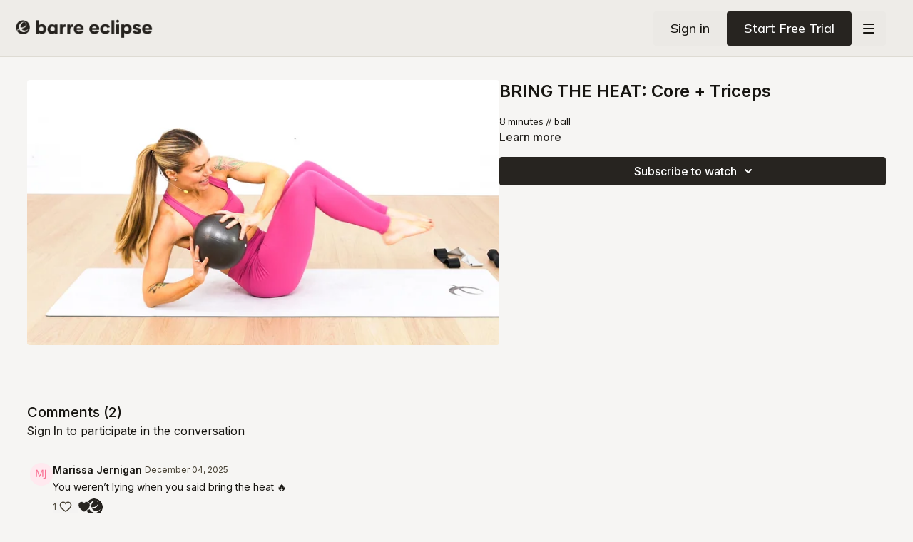

--- FILE ---
content_type: text/vnd.turbo-stream.html; charset=utf-8
request_url: https://app.barreeclipse.com/programs/bring-the-heat-core-and-triceps.turbo_stream?playlist_position=sidebar&preview=false
body_size: -262
content:
<turbo-stream action="update" target="program_show"><template>
  <turbo-frame id="program_player">
      <turbo-frame id="program_content" src="/programs/bring-the-heat-core-and-triceps/program_content?playlist_position=sidebar&amp;preview=false">
</turbo-frame></turbo-frame></template></turbo-stream>

--- FILE ---
content_type: text/html; charset=utf-8
request_url: https://app.barreeclipse.com/contents/2242657/comments
body_size: 6622
content:
<turbo-frame id="video_2242657_comments_section" target="_top">
  <turbo-frame data-controller="anchor" data-anchor="comments" id="video_2242657_comments">
    <div id="comment_5580314_wrapper">
  <div id="comment_5580314" class="comment" data-comment-id="5580314" data-controller="user-mentions">
    <div class="flex flex-row py-4 px-1">
      <div class="w-8 h-8 ltr:mr-2 rtl:ml-2 flex-shrink-0 z-[1]">
          <a href="/community/profiles/27949168">
            <ds-avatar
              url="https://www.gravatar.com/avatar/6fec24f81b4afa1aa445205ebcba3389?d=https%3A%2F%2Fui-avatars.com%2Fapi%2FMJ%2F200%2FFFE9EF%2Ffa6d91%2F2%2F0.44"
              text="Marissa Jernigan"
              size="xs"
              class="w-8 h-8 absolute"
            ></ds-avatar>
</a>      </div>

      <div class="flex flex-col w-full" style="max-width: calc(100% - 2.5rem);">
        <div class="comment-internals relative">

          <div id="comment_5580314_header">
  <div id="comment-header-5580314">
    <div class="flex justify-between relative">
      <div class="flex items-center">
        <div class="font-semibold text-sm">
            <a data-turbo-frame="_top" class="profile-url text-ds-default" href="/community/profiles/27949168">Marissa Jernigan</a>
        </div>


        <div class="flex">
          <div class="text-xs text-ds-muted ml-1 mr-1">December 04, 2025</div>

        </div>
      </div>

      
    </div>
  </div>
</div>


          <div id="comment_5580314_body">
  <div id="comment-body-5580314" class="relative">
    <div
      data-controller="timestamp"
      class="text-sm mt-1 flex-grow-0 break-words comment-body !max-w-full"
      data-user-mentions-target="body"
      data-highlited-id="">
      <p>You weren’t lying when you said bring the heat 🔥</p>
    </div>


    
  </div>

</div>


          <div class="flex mt-2 items-center relative" data-block="post-controls" data-controller="turbo" style="min-height: 20px;">

            <turbo-frame id="comment_5580314_likes">
              <div class="flex items-center text-sm likes-bar" style="line-height: 14px;"
  data-controller="users-liked"
  data-action="mouseenter->users-liked#loadUsersPreview mouseleave->users-liked#onMouseLeave"
  data-users-liked-load-users-url-value="/contents/2242657/comments/5580314/like"
  data-users-liked-likes-count-value="1"
  >

    <form class="b-form text-ds-muted" data-turbo-frame="comment_5580314_likes" action="/contents/2242657/comments/5580314/like" accept-charset="UTF-8" method="post"><input type="hidden" name="authenticity_token" value="z0IKxEha1894ygOvKEejvRvg5R21gsCpbBHrtUCFEYSQktc73x454SAsPEJz9KJUJ99OfZxjMGIEF4fkv9Na8w" autocomplete="off" />

      <button name="like" type="submit" class="w-full mr-2" disabled="disabled">
        <div class="flex items-center text-xs">
          <div class="mr-1 dark:text-gray-400 likes-counter">1</div>

          <ds-icon name='heart-outlined' size="18"></ds-icon>

        </div>
</button></form>
    <div class="flex items-center text-sm admin-likes-wrapper z-0 h-5 rounded-full">
    <ds-icon class='admin-liked-heart' name="heart-solid" style="color: #272420;" size="18px"></ds-icon>
      <img title="🌙 Adrienne + Eric @ Barre Eclipse"
        class="admin-likes-avatar"
        style="z-index: 0;"
        src="https://alpha.uscreencdn.com/images/user/8148421/small_stamp-coffee-copy.1727473094.png">
  </div>

  
</div>

</turbo-frame>

          </div>

        </div>

          <turbo-frame id="comment_5580314_replies"></turbo-frame>

        <turbo-frame data-controller="turbo" id="more_replies_link_5580314"></turbo-frame>
      </div>
    </div>
  </div>
</div>
<div id="comment_3146937_wrapper">
  <div id="comment_3146937" class="comment" data-comment-id="3146937" data-controller="user-mentions">
    <div class="flex flex-row py-4 px-1">
      <div class="w-8 h-8 ltr:mr-2 rtl:ml-2 flex-shrink-0 z-[1]">
          <a href="/community/profiles/17463364">
            <ds-avatar
              url="https://alpha.uscreencdn.com/images/user/17463364/small_img-20250103-wa0030.1738357890.jpg"
              text="Sherin Leung"
              size="xs"
              class="w-8 h-8 absolute"
            ></ds-avatar>
</a>      </div>

      <div class="flex flex-col w-full" style="max-width: calc(100% - 2.5rem);">
        <div class="comment-internals relative">

          <div id="comment_3146937_header">
  <div id="comment-header-3146937">
    <div class="flex justify-between relative">
      <div class="flex items-center">
        <div class="font-semibold text-sm">
            <a data-turbo-frame="_top" class="profile-url text-ds-default" href="/community/profiles/17463364">Sherin Leung</a>
        </div>


        <div class="flex">
          <div class="text-xs text-ds-muted ml-1 mr-1">August 23, 2024</div>

        </div>
      </div>

      
    </div>
  </div>
</div>


          <div id="comment_3146937_body">
  <div id="comment-body-3146937" class="relative">
    <div
      data-controller="timestamp"
      class="text-sm mt-1 flex-grow-0 break-words comment-body !max-w-full"
      data-user-mentions-target="body"
      data-highlited-id="">
      <p>Great way to warm up and get the core going!🩷🩷🩷</p>
    </div>


    
  </div>

</div>


          <div class="flex mt-2 items-center relative" data-block="post-controls" data-controller="turbo" style="min-height: 20px;">

            <turbo-frame id="comment_3146937_likes">
              <div class="flex items-center text-sm likes-bar" style="line-height: 14px;"
  data-controller="users-liked"
  data-action="mouseenter->users-liked#loadUsersPreview mouseleave->users-liked#onMouseLeave"
  data-users-liked-load-users-url-value="/contents/2242657/comments/3146937/like"
  data-users-liked-likes-count-value="2"
  >

    <form class="b-form text-ds-muted" data-turbo-frame="comment_3146937_likes" action="/contents/2242657/comments/3146937/like" accept-charset="UTF-8" method="post"><input type="hidden" name="authenticity_token" value="VpzC8UxMqGda2vMDD55FTA8zNhivfD42POXZhLSYa5TbdUTCJHpTR1WLF5sfJFyK9ol0l-d0NEekmf7128aFIg" autocomplete="off" />

      <button name="like" type="submit" class="w-full mr-2" disabled="disabled">
        <div class="flex items-center text-xs">
          <div class="mr-1 dark:text-gray-400 likes-counter">2</div>

          <ds-icon name='heart-outlined' size="18"></ds-icon>

        </div>
</button></form>
    <div class="flex items-center text-sm admin-likes-wrapper z-0 h-5 rounded-full">
    <ds-icon class='admin-liked-heart' name="heart-solid" style="color: #272420;" size="18px"></ds-icon>
      <img title="🌙 Adrienne + Eric @ Barre Eclipse"
        class="admin-likes-avatar"
        style="z-index: 0;"
        src="https://alpha.uscreencdn.com/images/user/8148421/small_stamp-coffee-copy.1727473094.png">
  </div>

  
</div>

</turbo-frame>

          </div>

        </div>

          <turbo-frame id="comment_3146937_replies"></turbo-frame>

        <turbo-frame data-controller="turbo" id="more_replies_link_3146937"></turbo-frame>
      </div>
    </div>
  </div>
</div>


    <p class="hidden only:!block pt-4 text-ds-muted">No comments yet</p>
</turbo-frame>
</turbo-frame>

--- FILE ---
content_type: text/css
request_url: https://assets-gke.uscreencdn.com/vite/assets/tailwind-CCCdenBg.css
body_size: 35438
content:
/*! tailwindcss v3.4.3 | MIT License | https://tailwindcss.com*/*,:after,:before{border-color:var(--ds-border-default,var(--grey-300));border-style:solid;border-width:0;-webkit-box-sizing:border-box;box-sizing:border-box}:after,:before{--tw-content:""}:host,html{line-height:1.5;-webkit-text-size-adjust:100%;font-family:Inter,Helvetica,Arial,sans-serif;-webkit-font-feature-settings:normal;font-feature-settings:normal;font-variation-settings:normal;-moz-tab-size:4;-o-tab-size:4;tab-size:4;-webkit-tap-highlight-color:transparent}body{line-height:inherit;margin:0}hr{border-top-width:1px;color:inherit;height:0}abbr:where([title]){-webkit-text-decoration:underline dotted;text-decoration:underline dotted}h1,h2,h3,h4,h5,h6{font-size:inherit;font-weight:inherit}a{color:inherit;text-decoration:inherit}b,strong{font-weight:bolder}code,kbd,pre,samp{font-family:ui-monospace,SFMono-Regular,Menlo,Monaco,Consolas,Liberation Mono,Courier New,monospace;-webkit-font-feature-settings:normal;font-feature-settings:normal;font-size:1em;font-variation-settings:normal}small{font-size:80%}sub,sup{font-size:75%;line-height:0;position:relative;vertical-align:baseline}sub{bottom:-.25em}sup{top:-.5em}table{border-collapse:collapse;border-color:inherit;text-indent:0}button,input,optgroup,select,textarea{color:inherit;font-family:inherit;-webkit-font-feature-settings:inherit;font-feature-settings:inherit;font-size:100%;font-variation-settings:inherit;font-weight:inherit;letter-spacing:inherit;line-height:inherit;margin:0;padding:0}button,select{text-transform:none}button,input:where([type=button]),input:where([type=reset]),input:where([type=submit]){-webkit-appearance:button;background-color:transparent;background-image:none}:-moz-focusring{outline:auto}:-moz-ui-invalid{box-shadow:none}progress{vertical-align:baseline}::-webkit-inner-spin-button,::-webkit-outer-spin-button{height:auto}[type=search]{-webkit-appearance:textfield;outline-offset:-2px}::-webkit-search-decoration{-webkit-appearance:none}::-webkit-file-upload-button{-webkit-appearance:button;font:inherit}summary{display:list-item}blockquote,dd,dl,figure,h1,h2,h3,h4,h5,h6,hr,p,pre{margin:0}fieldset{margin:0}fieldset,legend{padding:0}menu,ol,ul{list-style:none;margin:0;padding:0}dialog{padding:0}textarea{resize:vertical}input::-webkit-input-placeholder,textarea::-webkit-input-placeholder{color:#9ca3af;opacity:1}input::-moz-placeholder,textarea::-moz-placeholder{color:#9ca3af;opacity:1}input:-ms-input-placeholder,textarea:-ms-input-placeholder{color:#9ca3af;opacity:1}input::-ms-input-placeholder,textarea::-ms-input-placeholder{color:#9ca3af;opacity:1}input::placeholder,textarea::placeholder{color:#9ca3af;opacity:1}[role=button],button{cursor:pointer}:disabled{cursor:default}audio,canvas,embed,iframe,img,object,svg,video{display:block;vertical-align:middle}img,video{height:auto;max-width:100%}[hidden]{display:none}[multiple],[type=date],[type=datetime-local],[type=email],[type=month],[type=number],[type=password],[type=search],[type=tel],[type=text],[type=time],[type=url],[type=week],select,textarea{-webkit-appearance:none;-moz-appearance:none;appearance:none;background-color:#fff;border-color:#6b7280;border-radius:0;border-width:1px;font-size:1rem;line-height:1.5rem;padding:.5rem .75rem;--tw-shadow:0 0 #0000}[multiple]:focus,[type=date]:focus,[type=datetime-local]:focus,[type=email]:focus,[type=month]:focus,[type=number]:focus,[type=password]:focus,[type=search]:focus,[type=tel]:focus,[type=text]:focus,[type=time]:focus,[type=url]:focus,[type=week]:focus,select:focus,textarea:focus{outline:2px solid transparent;outline-offset:2px;--tw-ring-inset:var(--tw-empty, );--tw-ring-offset-width:0px;--tw-ring-offset-color:#fff;--tw-ring-color:#2563eb;--tw-ring-offset-shadow:var(--tw-ring-inset) 0 0 0 var(--tw-ring-offset-width) var(--tw-ring-offset-color);--tw-ring-shadow:var(--tw-ring-inset) 0 0 0 calc(1px + var(--tw-ring-offset-width)) var(--tw-ring-color);border-color:#2563eb;-webkit-box-shadow:var(--tw-ring-offset-shadow),var(--tw-ring-shadow),var(--tw-shadow);box-shadow:var(--tw-ring-offset-shadow),var(--tw-ring-shadow),var(--tw-shadow)}input::-webkit-input-placeholder,textarea::-webkit-input-placeholder{color:#6b7280;opacity:1}input::-moz-placeholder,textarea::-moz-placeholder{color:#6b7280;opacity:1}input:-ms-input-placeholder,textarea:-ms-input-placeholder{color:#6b7280;opacity:1}input::-ms-input-placeholder,textarea::-ms-input-placeholder{color:#6b7280;opacity:1}input::placeholder,textarea::placeholder{color:#6b7280;opacity:1}::-webkit-datetime-edit-fields-wrapper{padding:0}::-webkit-date-and-time-value{min-height:1.5em}::-webkit-datetime-edit,::-webkit-datetime-edit-day-field,::-webkit-datetime-edit-hour-field,::-webkit-datetime-edit-meridiem-field,::-webkit-datetime-edit-millisecond-field,::-webkit-datetime-edit-minute-field,::-webkit-datetime-edit-month-field,::-webkit-datetime-edit-second-field,::-webkit-datetime-edit-year-field{padding-bottom:0;padding-top:0}select{background-image:url("data:image/svg+xml;charset=utf-8,%3Csvg xmlns='http://www.w3.org/2000/svg' fill='none' viewBox='0 0 20 20'%3E%3Cpath stroke='%236b7280' stroke-linecap='round' stroke-linejoin='round' stroke-width='1.5' d='m6 8 4 4 4-4'/%3E%3C/svg%3E");background-position:right .5rem center;background-repeat:no-repeat;background-size:1.5em 1.5em;padding-right:2.5rem;-webkit-print-color-adjust:exact;color-adjust:exact}[multiple]{background-image:none;background-position:0 0;background-repeat:unset;background-size:auto auto;background-size:initial;padding-right:.75rem;-webkit-print-color-adjust:unset;color-adjust:unset}[type=checkbox],[type=radio]{-webkit-appearance:none;-moz-appearance:none;appearance:none;padding:0;-webkit-print-color-adjust:exact;color-adjust:exact;background-origin:border-box;display:inline-block;-webkit-user-select:none;-moz-user-select:none;-ms-user-select:none;user-select:none;vertical-align:middle;-ms-flex-negative:0;background-color:#fff;border-color:#6b7280;border-width:1px;color:#2563eb;flex-shrink:0;height:1rem;width:1rem;--tw-shadow:0 0 #0000}[type=checkbox]{border-radius:0}[type=radio]{border-radius:100%}[type=checkbox]:focus,[type=radio]:focus{outline:2px solid transparent;outline-offset:2px;--tw-ring-inset:var(--tw-empty, );--tw-ring-offset-width:2px;--tw-ring-offset-color:#fff;--tw-ring-color:#2563eb;--tw-ring-offset-shadow:var(--tw-ring-inset) 0 0 0 var(--tw-ring-offset-width) var(--tw-ring-offset-color);--tw-ring-shadow:var(--tw-ring-inset) 0 0 0 calc(2px + var(--tw-ring-offset-width)) var(--tw-ring-color);-webkit-box-shadow:var(--tw-ring-offset-shadow),var(--tw-ring-shadow),var(--tw-shadow);box-shadow:var(--tw-ring-offset-shadow),var(--tw-ring-shadow),var(--tw-shadow)}[type=checkbox]:checked,[type=radio]:checked{background-color:currentColor;background-position:50%;background-repeat:no-repeat;background-size:100% 100%;border-color:transparent}[type=checkbox]:checked{background-image:url("data:image/svg+xml;charset=utf-8,%3Csvg xmlns='http://www.w3.org/2000/svg' fill='%23fff' viewBox='0 0 16 16'%3E%3Cpath d='M12.207 4.793a1 1 0 0 1 0 1.414l-5 5a1 1 0 0 1-1.414 0l-2-2a1 1 0 0 1 1.414-1.414L6.5 9.086l4.293-4.293a1 1 0 0 1 1.414 0'/%3E%3C/svg%3E")}[type=radio]:checked{background-image:url("data:image/svg+xml;charset=utf-8,%3Csvg xmlns='http://www.w3.org/2000/svg' fill='%23fff' viewBox='0 0 16 16'%3E%3Ccircle cx='8' cy='8' r='3'/%3E%3C/svg%3E")}[type=checkbox]:checked:focus,[type=checkbox]:checked:hover,[type=radio]:checked:focus,[type=radio]:checked:hover{background-color:currentColor;border-color:transparent}[type=checkbox]:indeterminate{background-color:currentColor;background-image:url("data:image/svg+xml;charset=utf-8,%3Csvg xmlns='http://www.w3.org/2000/svg' fill='none' viewBox='0 0 16 16'%3E%3Cpath stroke='%23fff' stroke-linecap='round' stroke-linejoin='round' stroke-width='2' d='M4 8h8'/%3E%3C/svg%3E");background-position:50%;background-repeat:no-repeat;background-size:100% 100%;border-color:transparent}[type=checkbox]:indeterminate:focus,[type=checkbox]:indeterminate:hover{background-color:currentColor;border-color:transparent}[type=file]{background:unset;border-color:inherit;border-radius:0;border-width:0;font-size:unset;line-height:inherit;padding:0}[type=file]:focus{outline:1px auto -webkit-focus-ring-color}html{font-optical-sizing:auto}:root{--shadcn-background:0 0% 100%;--shadcn-foreground:229 84% 5%;--shadcn-card:0 0% 100%;--shadcn-card-foreground:229 84% 5%;--shadcn-popover:0 0% 100%;--shadcn-popover-foreground:229 84% 5%;--shadcn-primary:215 100% 50%;--shadcn-primary-foreground:219 100% 97%;--shadcn-secondary:210 40% 96%;--shadcn-secondary-foreground:214 100% 10%;--shadcn-muted:210 40% 98%;--shadcn-muted-foreground:215 16% 47%;--shadcn-accent:219 100% 97%;--shadcn-accent-foreground:215 100% 5%;--shadcn-destructive:6 50% 49%;--shadcn-destructive-foreground:8 73% 96%;--shadcn-border:214 32% 91%;--shadcn-input:215 20% 65%;--shadcn-ring:215 100% 50%;--shadcn-chart-1:173 58% 39%;--shadcn-chart-2:12 76% 61%;--shadcn-chart-3:197 37% 24%;--shadcn-chart-4:43 74% 66%;--shadcn-chart-5:27 87% 67%;--shadcn-sidebar-foreground:215 25% 27%;--shadcn-sidebar-background:210 40% 98%;--shadcn-sidebar-primary:215 100% 5%;--shadcn-sidebar-primary-foreground:210 40% 98%;--shadcn-sidebar-accent:214 32% 91%;--shadcn-sidebar-accent-foreground:215 100% 5%;--shadcn-sidebar-border:214 32% 91%;--shadcn-sidebar-ring:218 100% 80%;--shadcn-page-background:210 40% 96%;--shadcn-sidebar-width:16rem;--shadcn-sidebar-width-icon:3rem}.dark{--shadcn-background:229 84% 5%;--shadcn-foreground:210 40% 98%;--shadcn-card:229 84% 5%;--shadcn-card-foreground:210 40% 98%;--shadcn-popover:229 84% 5%;--shadcn-popover-foreground:210 40% 98%;--shadcn-primary:219 100% 97%;--shadcn-primary-foreground:214 100% 10%;--shadcn-secondary:222 47% 11%;--shadcn-secondary-foreground:219 100% 97%;--shadcn-muted:217 33% 17%;--shadcn-muted-foreground:215 20% 65%;--shadcn-accent:215 100% 20%;--shadcn-accent-foreground:219 100% 97%;--shadcn-destructive:0 83% 14%;--shadcn-destructive-foreground:8 73% 96%;--shadcn-border:217 33% 17%;--shadcn-input:215 20% 65%;--shadcn-ring:220 100% 94%;--shadcn-chart-1:220 70% 50%;--shadcn-chart-2:340 75% 55%;--shadcn-chart-3:30 80% 55%;--shadcn-chart-4:280 65% 60%;--shadcn-chart-5:160 60% 45%;--shadcn-sidebar-background:15 23% 42%;--shadcn-sidebar-foreground:220 14% 96%;--shadcn-sidebar-primary:215 100% 5%;--shadcn-sidebar-primary-foreground:0 0% 100%;--shadcn-sidebar-accent:215 100% 20%;--shadcn-sidebar-accent-foreground:220 100% 94%;--shadcn-sidebar-border:217 33% 17%;--shadcn-sidebar-ring:215 100% 20%;--shadcn-page-background:229 84% 5%;--shadcn-sidebar-width:16rem;--shadcn-sidebar-width-icon:3rem}.contrast-scroll{scrollbar-color:#65758b transparent;scrollbar-color:hsl(var(--shadcn-muted-foreground)) transparent}.tiny-scroll{scrollbar-width:thin}.break-word{word-break:break-word}*,:after,:before{--tw-border-spacing-x:0;--tw-border-spacing-y:0;--tw-translate-x:0;--tw-translate-y:0;--tw-rotate:0;--tw-skew-x:0;--tw-skew-y:0;--tw-scale-x:1;--tw-scale-y:1;--tw-pan-x: ;--tw-pan-y: ;--tw-pinch-zoom: ;--tw-scroll-snap-strictness:proximity;--tw-gradient-from-position: ;--tw-gradient-via-position: ;--tw-gradient-to-position: ;--tw-ordinal: ;--tw-slashed-zero: ;--tw-numeric-figure: ;--tw-numeric-spacing: ;--tw-numeric-fraction: ;--tw-ring-inset: ;--tw-ring-offset-width:0px;--tw-ring-offset-color:#fff;--tw-ring-color:rgba(59,130,246,.5);--tw-ring-offset-shadow:0 0 #0000;--tw-ring-shadow:0 0 #0000;--tw-shadow:0 0 #0000;--tw-shadow-colored:0 0 #0000;--tw-blur: ;--tw-brightness: ;--tw-contrast: ;--tw-grayscale: ;--tw-hue-rotate: ;--tw-invert: ;--tw-saturate: ;--tw-sepia: ;--tw-drop-shadow: ;--tw-backdrop-blur: ;--tw-backdrop-brightness: ;--tw-backdrop-contrast: ;--tw-backdrop-grayscale: ;--tw-backdrop-hue-rotate: ;--tw-backdrop-invert: ;--tw-backdrop-opacity: ;--tw-backdrop-saturate: ;--tw-backdrop-sepia: ;--tw-contain-size: ;--tw-contain-layout: ;--tw-contain-paint: ;--tw-contain-style: }::-ms-backdrop{--tw-border-spacing-x:0;--tw-border-spacing-y:0;--tw-translate-x:0;--tw-translate-y:0;--tw-rotate:0;--tw-skew-x:0;--tw-skew-y:0;--tw-scale-x:1;--tw-scale-y:1;--tw-pan-x: ;--tw-pan-y: ;--tw-pinch-zoom: ;--tw-scroll-snap-strictness:proximity;--tw-gradient-from-position: ;--tw-gradient-via-position: ;--tw-gradient-to-position: ;--tw-ordinal: ;--tw-slashed-zero: ;--tw-numeric-figure: ;--tw-numeric-spacing: ;--tw-numeric-fraction: ;--tw-ring-inset: ;--tw-ring-offset-width:0px;--tw-ring-offset-color:#fff;--tw-ring-color:rgba(59,130,246,.5);--tw-ring-offset-shadow:0 0 #0000;--tw-ring-shadow:0 0 #0000;--tw-shadow:0 0 #0000;--tw-shadow-colored:0 0 #0000;--tw-blur: ;--tw-brightness: ;--tw-contrast: ;--tw-grayscale: ;--tw-hue-rotate: ;--tw-invert: ;--tw-saturate: ;--tw-sepia: ;--tw-drop-shadow: ;--tw-backdrop-blur: ;--tw-backdrop-brightness: ;--tw-backdrop-contrast: ;--tw-backdrop-grayscale: ;--tw-backdrop-hue-rotate: ;--tw-backdrop-invert: ;--tw-backdrop-opacity: ;--tw-backdrop-saturate: ;--tw-backdrop-sepia: ;--tw-contain-size: ;--tw-contain-layout: ;--tw-contain-paint: ;--tw-contain-style: }::backdrop{--tw-border-spacing-x:0;--tw-border-spacing-y:0;--tw-translate-x:0;--tw-translate-y:0;--tw-rotate:0;--tw-skew-x:0;--tw-skew-y:0;--tw-scale-x:1;--tw-scale-y:1;--tw-pan-x: ;--tw-pan-y: ;--tw-pinch-zoom: ;--tw-scroll-snap-strictness:proximity;--tw-gradient-from-position: ;--tw-gradient-via-position: ;--tw-gradient-to-position: ;--tw-ordinal: ;--tw-slashed-zero: ;--tw-numeric-figure: ;--tw-numeric-spacing: ;--tw-numeric-fraction: ;--tw-ring-inset: ;--tw-ring-offset-width:0px;--tw-ring-offset-color:#fff;--tw-ring-color:rgba(59,130,246,.5);--tw-ring-offset-shadow:0 0 #0000;--tw-ring-shadow:0 0 #0000;--tw-shadow:0 0 #0000;--tw-shadow-colored:0 0 #0000;--tw-blur: ;--tw-brightness: ;--tw-contrast: ;--tw-grayscale: ;--tw-hue-rotate: ;--tw-invert: ;--tw-saturate: ;--tw-sepia: ;--tw-drop-shadow: ;--tw-backdrop-blur: ;--tw-backdrop-brightness: ;--tw-backdrop-contrast: ;--tw-backdrop-grayscale: ;--tw-backdrop-hue-rotate: ;--tw-backdrop-invert: ;--tw-backdrop-opacity: ;--tw-backdrop-saturate: ;--tw-backdrop-sepia: ;--tw-contain-size: ;--tw-contain-layout: ;--tw-contain-paint: ;--tw-contain-style: }.\!container{width:100%!important}.container{width:100%}@media (min-width:375px){.\!container{max-width:375px!important}.container{max-width:375px}}@media (min-width:640px){.\!container{max-width:640px!important}.container{max-width:640px}}@media (min-width:768px){.\!container{max-width:768px!important}.container{max-width:768px}}@media (min-width:1024px){.\!container{max-width:1024px!important}.container{max-width:1024px}}@media (min-width:1280px){.\!container{max-width:1280px!important}.container{max-width:1280px}}@media (min-width:1536px){.\!container{max-width:1536px!important}.container{max-width:1536px}}.form-input,.form-multiselect,.form-select,.form-textarea{-webkit-appearance:none;-moz-appearance:none;appearance:none;background-color:#fff;border-color:#6b7280;border-radius:0;border-width:1px;font-size:1rem;line-height:1.5rem;padding:.5rem .75rem;--tw-shadow:0 0 #0000}.form-input:focus,.form-multiselect:focus,.form-select:focus,.form-textarea:focus{outline:2px solid transparent;outline-offset:2px;--tw-ring-inset:var(--tw-empty, );--tw-ring-offset-width:0px;--tw-ring-offset-color:#fff;--tw-ring-color:#2563eb;--tw-ring-offset-shadow:var(--tw-ring-inset) 0 0 0 var(--tw-ring-offset-width) var(--tw-ring-offset-color);--tw-ring-shadow:var(--tw-ring-inset) 0 0 0 calc(1px + var(--tw-ring-offset-width)) var(--tw-ring-color);border-color:#2563eb;-webkit-box-shadow:var(--tw-ring-offset-shadow),var(--tw-ring-shadow),var(--tw-shadow);box-shadow:var(--tw-ring-offset-shadow),var(--tw-ring-shadow),var(--tw-shadow)}.form-input::-webkit-input-placeholder,.form-textarea::-webkit-input-placeholder{color:#6b7280;opacity:1}.form-input::-moz-placeholder,.form-textarea::-moz-placeholder{color:#6b7280;opacity:1}.form-input:-ms-input-placeholder,.form-textarea:-ms-input-placeholder{color:#6b7280;opacity:1}.form-input::-ms-input-placeholder,.form-textarea::-ms-input-placeholder{color:#6b7280;opacity:1}.form-input::placeholder,.form-textarea::placeholder{color:#6b7280;opacity:1}.form-input::-webkit-datetime-edit-fields-wrapper{padding:0}.form-input::-webkit-date-and-time-value{min-height:1.5em}.form-input::-webkit-datetime-edit,.form-input::-webkit-datetime-edit-day-field,.form-input::-webkit-datetime-edit-hour-field,.form-input::-webkit-datetime-edit-meridiem-field,.form-input::-webkit-datetime-edit-millisecond-field,.form-input::-webkit-datetime-edit-minute-field,.form-input::-webkit-datetime-edit-month-field,.form-input::-webkit-datetime-edit-second-field,.form-input::-webkit-datetime-edit-year-field{padding-bottom:0;padding-top:0}.form-select{background-image:url("data:image/svg+xml;charset=utf-8,%3Csvg xmlns='http://www.w3.org/2000/svg' fill='none' viewBox='0 0 20 20'%3E%3Cpath stroke='%236b7280' stroke-linecap='round' stroke-linejoin='round' stroke-width='1.5' d='m6 8 4 4 4-4'/%3E%3C/svg%3E");background-position:right .5rem center;background-repeat:no-repeat;background-size:1.5em 1.5em;padding-right:2.5rem}.form-checkbox,.form-radio,.form-select{-webkit-print-color-adjust:exact;color-adjust:exact}.form-checkbox,.form-radio{-webkit-appearance:none;-moz-appearance:none;appearance:none;background-origin:border-box;display:inline-block;padding:0;-webkit-user-select:none;-moz-user-select:none;-ms-user-select:none;user-select:none;vertical-align:middle;-ms-flex-negative:0;background-color:#fff;border-color:#6b7280;border-width:1px;color:#2563eb;flex-shrink:0;height:1rem;width:1rem;--tw-shadow:0 0 #0000}.form-checkbox{border-radius:0}.form-checkbox:focus,.form-radio:focus{outline:2px solid transparent;outline-offset:2px;--tw-ring-inset:var(--tw-empty, );--tw-ring-offset-width:2px;--tw-ring-offset-color:#fff;--tw-ring-color:#2563eb;--tw-ring-offset-shadow:var(--tw-ring-inset) 0 0 0 var(--tw-ring-offset-width) var(--tw-ring-offset-color);--tw-ring-shadow:var(--tw-ring-inset) 0 0 0 calc(2px + var(--tw-ring-offset-width)) var(--tw-ring-color);-webkit-box-shadow:var(--tw-ring-offset-shadow),var(--tw-ring-shadow),var(--tw-shadow);box-shadow:var(--tw-ring-offset-shadow),var(--tw-ring-shadow),var(--tw-shadow)}.form-checkbox:checked,.form-radio:checked{background-color:currentColor;background-position:50%;background-repeat:no-repeat;background-size:100% 100%;border-color:transparent}.form-checkbox:checked{background-image:url("data:image/svg+xml;charset=utf-8,%3Csvg xmlns='http://www.w3.org/2000/svg' fill='%23fff' viewBox='0 0 16 16'%3E%3Cpath d='M12.207 4.793a1 1 0 0 1 0 1.414l-5 5a1 1 0 0 1-1.414 0l-2-2a1 1 0 0 1 1.414-1.414L6.5 9.086l4.293-4.293a1 1 0 0 1 1.414 0'/%3E%3C/svg%3E")}.form-checkbox:checked:focus,.form-checkbox:checked:hover,.form-radio:checked:focus,.form-radio:checked:hover{background-color:currentColor;border-color:transparent}.form-checkbox:indeterminate{background-color:currentColor;background-image:url("data:image/svg+xml;charset=utf-8,%3Csvg xmlns='http://www.w3.org/2000/svg' fill='none' viewBox='0 0 16 16'%3E%3Cpath stroke='%23fff' stroke-linecap='round' stroke-linejoin='round' stroke-width='2' d='M4 8h8'/%3E%3C/svg%3E");background-position:50%;background-repeat:no-repeat;background-size:100% 100%;border-color:transparent}.form-checkbox:indeterminate:focus,.form-checkbox:indeterminate:hover{background-color:currentColor;border-color:transparent}button:focus{outline:none}button:focus-visible{-webkit-box-shadow:0 0 2px 2px rgba(var(--primary-rgb),.2);box-shadow:0 0 2px 2px rgba(var(--primary-rgb),.2);outline:none}[type=button],[type=reset],[type=submit],button,input{-webkit-appearance:none;-moz-appearance:none;appearance:none}.b-checkbox:checked:focus,.b-checkbox:checked:hover,.b-input:checked:focus,.b-input:checked:hover,.inputs:checked:focus,.inputs:checked:hover,[type=radio],[type=text]{background-color:transparent}.\!inputs:checked:focus,.\!inputs:checked:hover{background-color:transparent!important}.b-checkbox,.b-checkbox:checked,.b-input,.b-input:checked,.inputs,.inputs:checked{background-image:none}.\!inputs,.\!inputs:checked{background-image:none!important}.b-checkbox:focus,.b-input:focus,.inputs:focus{--tw-ring-offset-width:0}.\!inputs:focus{--tw-ring-offset-width:0!important}input[type=radio]:checked:focus,input[type=radio]:checked:hover{background-color:transparent}input[type=radio]:focus{-webkit-box-shadow:none;box-shadow:none}.form-select{background-image:url("data:image/svg+xml;charset=utf-8,%3Csvg xmlns='http://www.w3.org/2000/svg' fill='%23a0aec0' viewBox='0 0 24 24'%3E%3Cpath d='M15.3 9.3a1 1 0 0 1 1.4 1.4l-4 4a1 1 0 0 1-1.4 0l-4-4a1 1 0 0 1 1.4-1.4l3.3 3.29 3.3-3.3z'/%3E%3C/svg%3E")}.multiselect__input:focus{-webkit-box-shadow:none;box-shadow:none}.form-control,.form-input,.form-multiselect,.form-select,.form-textarea{border-radius:.25rem;--tw-border-opacity:1;border-color:rgb(209 213 219/var(--tw-border-opacity));line-height:1.375}.form-control:focus,.form-input:focus,.form-multiselect:focus,.form-select:focus,.form-textarea:focus{--tw-border-opacity:1;border-color:rgba(var(--primary-rgb),var(--tw-border-opacity));--tw-ring-offset-shadow:var(--tw-ring-inset) 0 0 0 var(--tw-ring-offset-width) var(--tw-ring-offset-color);--tw-ring-shadow:var(--tw-ring-inset) 0 0 0 calc(3px + var(--tw-ring-offset-width)) var(--tw-ring-color);-webkit-box-shadow:var(--tw-ring-offset-shadow),var(--tw-ring-shadow),0 0 #0000;box-shadow:var(--tw-ring-offset-shadow),var(--tw-ring-shadow),0 0 #0000;-webkit-box-shadow:var(--tw-ring-offset-shadow),var(--tw-ring-shadow),var(--tw-shadow,0 0 #0000);box-shadow:var(--tw-ring-offset-shadow),var(--tw-ring-shadow),var(--tw-shadow,0 0 #0000);-webkit-box-shadow:0 0 0 4px rgba(var(--primary-rgb),.24);box-shadow:0 0 0 4px rgba(var(--primary-rgb),.24)}.form-control[disabled],.form-input[disabled],.form-multiselect[disabled],.form-select[disabled],.form-textarea[disabled]{--tw-text-opacity:1;color:rgb(107 114 128/var(--tw-text-opacity))}turbo-frame[busy][show-loading]{opacity:20%}.sr-only{height:1px;margin:-1px;overflow:hidden;padding:0;position:absolute;width:1px;clip:rect(0,0,0,0);border-width:0;white-space:nowrap}.pointer-events-none{pointer-events:none}.pointer-events-auto{pointer-events:auto}.\!visible{visibility:visible!important}.visible{visibility:visible}.invisible{visibility:hidden}.collapse{visibility:collapse}.static{position:static}.fixed{position:fixed}.\!absolute{position:absolute!important}.absolute{position:absolute}.\!relative{position:relative!important}.relative{position:relative}.sticky{position:sticky}.-inset-px{top:-1px;right:-1px;bottom:-1px;left:-1px}.inset-0{top:0;right:0;bottom:0;left:0}.inset-x-0{left:0;right:0}.inset-y-0{bottom:0;top:0}.-bottom-1{bottom:-.25rem}.-bottom-2{bottom:-.5rem}.-bottom-4{bottom:-1rem}.-bottom-\[6px\]{bottom:-6px}.-left-0{left:0}.-left-0\.5{left:-.125rem}.-left-1{left:-.25rem}.-left-16{left:-4rem}.-left-24{left:-6rem}.-right-1{right:-.25rem}.-right-2{right:-.5rem}.-right-6{right:-1.5rem}.-top-0{top:0}.-top-0\.5{top:-.125rem}.-top-1{top:-.25rem}.-top-2{top:-.5rem}.bottom-0{bottom:0}.bottom-0\.5{bottom:.125rem}.bottom-2{bottom:.5rem}.bottom-4{bottom:1rem}.bottom-\[-1rem\]{bottom:-1rem}.bottom-\[0\.5rem\]{bottom:.5rem}.bottom-full{bottom:100%}.left-0{left:0}.left-0\.5{left:.125rem}.left-1{left:.25rem}.left-1\/2{left:50%}.left-2{left:.5rem}.left-3{left:.75rem}.left-4{left:1rem}.left-\[300px\]{left:300px}.left-\[6px\]{left:6px}.left-auto{left:auto}.left-px{left:1px}.right-0{right:0}.right-0\.5{right:.125rem}.right-1{right:.25rem}.right-2{right:.5rem}.right-3{right:.75rem}.right-4{right:1rem}.right-\[0\.5rem\]{right:.5rem}.right-\[6px\]{right:6px}.right-auto{right:auto}.start-1{inset-inline-start:.25rem}.top-0{top:0}.top-0\.5{top:.125rem}.top-1{top:.25rem}.top-1\.5{top:.375rem}.top-1\/2{top:50%}.top-10{top:2.5rem}.top-2{top:.5rem}.top-20{top:5rem}.top-3{top:.75rem}.top-4{top:1rem}.top-6{top:1.5rem}.top-9{top:2.25rem}.top-\[-7px\]{top:-7px}.top-\[0\.5rem\]{top:.5rem}.top-\[10rem\]{top:10rem}.top-\[3rem\]{top:3rem}.top-\[56px\]{top:56px}.top-\[60px\]{top:60px}.top-\[var\(--main-navigation-height\)\]{top:var(--main-navigation-height)}.top-full{top:100%}.top-px{top:1px}.z-0{z-index:0}.z-10{z-index:10}.z-20{z-index:20}.z-30{z-index:30}.z-40{z-index:40}.z-50{z-index:50}.z-\[-1\]{z-index:-1}.z-\[100\]{z-index:100}.z-\[101\]{z-index:101}.z-\[1\]{z-index:1}.z-\[200\]{z-index:200}.z-\[250\]{z-index:250}.z-\[2\]{z-index:2}.z-\[3\]{z-index:3}.z-\[9999999\]{z-index:9999999}.order-1{-webkit-box-ordinal-group:2;-ms-flex-order:1;order:1}.order-2{-webkit-box-ordinal-group:3;-ms-flex-order:2;order:2}.order-3{-webkit-box-ordinal-group:4;-ms-flex-order:3;order:3}.order-\[-1\]{-webkit-box-ordinal-group:0;-ms-flex-order:-1;order:-1}.order-\[-2\]{-webkit-box-ordinal-group:-1;-ms-flex-order:-2;order:-2}.order-last{-webkit-box-ordinal-group:10000;-ms-flex-order:9999;order:9999}.col-span-1{grid-column:span 1/span 1}.col-span-2{grid-column:span 2/span 2}.col-span-3{grid-column:span 3/span 3}.col-span-4{grid-column:span 4/span 4}.col-span-full{grid-column:1/-1}.col-start-4{grid-column-start:4}.row-span-1{grid-row:span 1/span 1}.float-right{float:right}.float-left{float:left}.-m-1{margin:-.25rem}.-m-2{margin:-.5rem}.m-0{margin:0}.m-0\.5{margin:.125rem}.m-1{margin:.25rem}.m-2{margin:.5rem}.m-3{margin:.75rem}.m-32{margin:8rem}.m-4{margin:1rem}.m-5{margin:1.25rem}.m-6{margin:1.5rem}.m-8{margin:2rem}.m-auto{margin:auto}.m-px{margin:1px}.-mx-1{margin-left:-.25rem;margin-right:-.25rem}.-mx-3{margin-left:-.75rem;margin-right:-.75rem}.-mx-4{margin-left:-1rem;margin-right:-1rem}.-mx-8{margin-left:-2rem;margin-right:-2rem}.-my-1{margin-bottom:-.25rem;margin-top:-.25rem}.mx-1{margin-left:.25rem;margin-right:.25rem}.mx-2{margin-left:.5rem;margin-right:.5rem}.mx-3{margin-left:.75rem;margin-right:.75rem}.mx-3\.5{margin-left:.875rem;margin-right:.875rem}.mx-4{margin-left:1rem;margin-right:1rem}.mx-5{margin-left:1.25rem;margin-right:1.25rem}.mx-6{margin-left:1.5rem;margin-right:1.5rem}.mx-8{margin-left:2rem;margin-right:2rem}.mx-auto{margin-left:auto;margin-right:auto}.my-0{margin-bottom:0;margin-top:0}.my-1{margin-bottom:.25rem;margin-top:.25rem}.my-10{margin-bottom:2.5rem;margin-top:2.5rem}.my-12{margin-bottom:3rem;margin-top:3rem}.my-2{margin-bottom:.5rem;margin-top:.5rem}.my-24{margin-bottom:6rem;margin-top:6rem}.my-3{margin-bottom:.75rem;margin-top:.75rem}.my-4{margin-bottom:1rem;margin-top:1rem}.my-5{margin-bottom:1.25rem;margin-top:1.25rem}.my-6{margin-bottom:1.5rem;margin-top:1.5rem}.my-8{margin-bottom:2rem;margin-top:2rem}.my-auto{margin-bottom:auto;margin-top:auto}.\!-mt-0{margin-top:0!important}.\!mt-1{margin-top:.25rem!important}.-mb-1{margin-bottom:-.25rem}.-mb-10{margin-bottom:-2.5rem}.-mb-12{margin-bottom:-3rem}.-mb-3{margin-bottom:-.75rem}.-mb-4{margin-bottom:-1rem}.-mb-5{margin-bottom:-1.25rem}.-mb-6{margin-bottom:-1.5rem}.-mb-8{margin-bottom:-2rem}.-mb-\[52px\]{margin-bottom:-52px}.-mb-px{margin-bottom:-1px}.-me-px{-webkit-margin-end:-1px;margin-inline-end:-1px}.-ml-1{margin-left:-.25rem}.-ml-2{margin-left:-.5rem}.-ml-4{margin-left:-1rem}.-mr-2{margin-right:-.5rem}.-mr-3{margin-right:-.75rem}.-mr-4{margin-right:-1rem}.-ms-\[8px\]{-webkit-margin-start:-8px;margin-inline-start:-8px}.-ms-px{-webkit-margin-start:-1px;margin-inline-start:-1px}.-mt-1{margin-top:-.25rem}.-mt-10{margin-top:-2.5rem}.-mt-2{margin-top:-.5rem}.-mt-24{margin-top:-6rem}.-mt-3{margin-top:-.75rem}.-mt-4{margin-top:-1rem}.-mt-5{margin-top:-1.25rem}.-mt-6{margin-top:-1.5rem}.-mt-9{margin-top:-2.25rem}.-mt-\[8px\]{margin-top:-8px}.-mt-px{margin-top:-1px}.mb-0{margin-bottom:0}.mb-0\.5{margin-bottom:.125rem}.mb-1{margin-bottom:.25rem}.mb-1\.5{margin-bottom:.375rem}.mb-10{margin-bottom:2.5rem}.mb-12{margin-bottom:3rem}.mb-14{margin-bottom:3.5rem}.mb-16{margin-bottom:4rem}.mb-2{margin-bottom:.5rem}.mb-20{margin-bottom:5rem}.mb-3{margin-bottom:.75rem}.mb-32{margin-bottom:8rem}.mb-4{margin-bottom:1rem}.mb-5{margin-bottom:1.25rem}.mb-6{margin-bottom:1.5rem}.mb-7{margin-bottom:1.75rem}.mb-8{margin-bottom:2rem}.mb-\[230px\]{margin-bottom:230px}.mb-\[2px\]{margin-bottom:2px}.mb-auto{margin-bottom:auto}.ml-0{margin-left:0}.ml-0\.5{margin-left:.125rem}.ml-1{margin-left:.25rem}.ml-1\.5{margin-left:.375rem}.ml-10{margin-left:2.5rem}.ml-2{margin-left:.5rem}.ml-2\.5{margin-left:.625rem}.ml-24{margin-left:6rem}.ml-3{margin-left:.75rem}.ml-3\.5{margin-left:.875rem}.ml-4{margin-left:1rem}.ml-5{margin-left:1.25rem}.ml-6{margin-left:1.5rem}.ml-7{margin-left:1.75rem}.ml-8{margin-left:2rem}.ml-\[-15px\]{margin-left:-15px}.ml-\[-5px\]{margin-left:-5px}.ml-\[10px\]{margin-left:10px}.ml-\[1px\]{margin-left:1px}.ml-auto{margin-left:auto}.mr-0{margin-right:0}.mr-1{margin-right:.25rem}.mr-1\.5{margin-right:.375rem}.mr-10{margin-right:2.5rem}.mr-12{margin-right:3rem}.mr-2{margin-right:.5rem}.mr-2\.5{margin-right:.625rem}.mr-24{margin-right:6rem}.mr-3{margin-right:.75rem}.mr-4{margin-right:1rem}.mr-5{margin-right:1.25rem}.mr-6{margin-right:1.5rem}.mr-7{margin-right:1.75rem}.mr-8{margin-right:2rem}.mr-auto{margin-right:auto}.mr-ds-2{margin-right:var(--space-2)}.mt-0{margin-top:0}.mt-0\.5{margin-top:.125rem}.mt-1{margin-top:.25rem}.mt-1\.5{margin-top:.375rem}.mt-10{margin-top:2.5rem}.mt-12{margin-top:3rem}.mt-14{margin-top:3.5rem}.mt-16{margin-top:4rem}.mt-2{margin-top:.5rem}.mt-20{margin-top:5rem}.mt-24{margin-top:6rem}.mt-3{margin-top:.75rem}.mt-32{margin-top:8rem}.mt-4{margin-top:1rem}.mt-5{margin-top:1.25rem}.mt-6{margin-top:1.5rem}.mt-7{margin-top:1.75rem}.mt-8{margin-top:2rem}.mt-9{margin-top:2.25rem}.mt-\[0\.2rem\]{margin-top:.2rem}.mt-\[1px\]{margin-top:1px}.mt-\[6px\]{margin-top:6px}.mt-auto{margin-top:auto}.box-border{-webkit-box-sizing:border-box;box-sizing:border-box}.box-content{-webkit-box-sizing:content-box;box-sizing:content-box}.line-clamp-1{-webkit-line-clamp:1}.line-clamp-1,.line-clamp-2{display:-webkit-box;overflow:hidden;-webkit-box-orient:vertical}.line-clamp-2{-webkit-line-clamp:2}.line-clamp-3{-webkit-line-clamp:3}.line-clamp-3,.line-clamp-4{display:-webkit-box;overflow:hidden;-webkit-box-orient:vertical}.line-clamp-4{-webkit-line-clamp:4}.line-clamp-5{display:-webkit-box;overflow:hidden;-webkit-box-orient:vertical;-webkit-line-clamp:5}.line-clamp-none{display:block;overflow:visible;-webkit-box-orient:horizontal;-webkit-line-clamp:none}.\!block{display:block!important}.block{display:block}.inline-block{display:inline-block}.inline{display:inline}.\!flex{display:-webkit-box!important;display:-ms-flexbox!important;display:flex!important}.flex{display:-webkit-box;display:-ms-flexbox;display:flex}.inline-flex{display:-webkit-inline-box;display:-ms-inline-flexbox;display:inline-flex}.table{display:table}.table-cell{display:table-cell}.grid{display:grid}.contents{display:contents}.\!hidden{display:none!important}.hidden{display:none}.aspect-\[100\/141\]{aspect-ratio:100/141}.aspect-\[16\/9\]{aspect-ratio:16/9}.aspect-square{aspect-ratio:1/1}.aspect-video{aspect-ratio:16/9}.size-10{height:2.5rem;width:2.5rem}.size-12{height:3rem;width:3rem}.size-14{height:3.5rem;width:3.5rem}.size-4{height:1rem;width:1rem}.size-6{height:1.5rem;width:1.5rem}.size-8{height:2rem;width:2rem}.size-full{height:100%;width:100%}.\!h-12{height:3rem!important}.h-0{height:0}.h-0\.5{height:.125rem}.h-1{height:.25rem}.h-1\/2{height:50%}.h-10{height:2.5rem}.h-11{height:2.75rem}.h-12{height:3rem}.h-14{height:3.5rem}.h-16{height:4rem}.h-2{height:.5rem}.h-2\.5{height:.625rem}.h-20{height:5rem}.h-24{height:6rem}.h-3{height:.75rem}.h-3\.5{height:.875rem}.h-32{height:8rem}.h-4{height:1rem}.h-40{height:10rem}.h-48{height:12rem}.h-5{height:1.25rem}.h-56{height:14rem}.h-6{height:1.5rem}.h-60{height:15rem}.h-64{height:16rem}.h-7{height:1.75rem}.h-72{height:18rem}.h-8{height:2rem}.h-80{height:20rem}.h-9{height:2.25rem}.h-96{height:24rem}.h-\[0\.6rem\]{height:.6rem}.h-\[1px\]{height:1px}.h-\[1rem\]{height:1rem}.h-\[25rem\]{height:25rem}.h-\[27px\]{height:27px}.h-\[284px\]{height:284px}.h-\[3\.25rem\]{height:3.25rem}.h-\[3\.75rem\]{height:3.75rem}.h-\[30px\]{height:30px}.h-\[350px\]{height:350px}.h-\[3rem\]{height:3rem}.h-\[40px\]{height:40px}.h-\[4rem\]{height:4rem}.h-\[5\.25rem\]{height:5.25rem}.h-\[76px\]{height:76px}.h-\[98px\]{height:98px}.h-\[calc\(100vh_-_56px\)\]{height:calc(100vh - 56px)}.h-auto{height:auto}.h-ds-8{height:var(--space-8)}.h-fit{height:-webkit-fit-content;height:-moz-fit-content;height:fit-content}.h-full{height:100%}.h-px{height:1px}.h-screen{height:100vh}.h-svh{height:100svh}.max-h-0{max-height:0}.max-h-10{max-height:2.5rem}.max-h-12{max-height:3rem}.max-h-24{max-height:6rem}.max-h-48{max-height:12rem}.max-h-52{max-height:13rem}.max-h-56{max-height:14rem}.max-h-64{max-height:16rem}.max-h-72{max-height:18rem}.max-h-8{max-height:2rem}.max-h-80{max-height:20rem}.max-h-96{max-height:24rem}.max-h-\[160px\]{max-height:160px}.max-h-\[20rem\]{max-height:20rem}.max-h-\[225px\]{max-height:225px}.max-h-\[30\%\]{max-height:30%}.max-h-\[304px\]{max-height:304px}.max-h-\[50\%\]{max-height:50%}.max-h-\[500px\]{max-height:500px}.max-h-\[52rem\]{max-height:52rem}.max-h-\[60px\]{max-height:60px}.max-h-\[70\%\]{max-height:70%}.max-h-\[90\%\]{max-height:90%}.max-h-\[calc\(100vh-190px\)\]{max-height:calc(100vh - 190px)}.max-h-\[calc\(100vh-229px\)\]{max-height:calc(100vh - 229px)}.max-h-\[calc\(100vh-56px\)\]{max-height:calc(100vh - 56px)}.max-h-full{max-height:100%}.max-h-none{max-height:none}.max-h-screen{max-height:100vh}.min-h-0{min-height:0}.min-h-10{min-height:2.5rem}.min-h-12{min-height:3rem}.min-h-52{min-height:13rem}.min-h-6{min-height:1.5rem}.min-h-\[100px\]{min-height:100px}.min-h-\[2\.25rem\]{min-height:2.25rem}.min-h-\[480px\]{min-height:480px}.min-h-\[50vh\]{min-height:50vh}.min-h-\[56px\]{min-height:56px}.min-h-\[600px\]{min-height:600px}.min-h-\[80px\]{min-height:80px}.min-h-dvh{min-height:100dvh}.min-h-full{min-height:100%}.min-h-screen{min-height:100vh}.w-0{width:0}.w-1{width:.25rem}.w-1\/12{width:8.333333%}.w-1\/2{width:50%}.w-1\/3{width:33.333333%}.w-1\/4{width:25%}.w-1\/5{width:20%}.w-1\/6{width:16.666667%}.w-10{width:2.5rem}.w-10\/12{width:83.333333%}.w-11{width:2.75rem}.w-11\/12{width:91.666667%}.w-12{width:3rem}.w-14{width:3.5rem}.w-16{width:4rem}.w-2{width:.5rem}.w-2\.5{width:.625rem}.w-2\/12{width:16.666667%}.w-2\/3{width:66.666667%}.w-2\/4{width:50%}.w-2\/5{width:40%}.w-20{width:5rem}.w-24{width:6rem}.w-28{width:7rem}.w-3{width:.75rem}.w-3\.5{width:.875rem}.w-3\/12{width:25%}.w-3\/4{width:75%}.w-3\/5{width:60%}.w-32{width:8rem}.w-36{width:9rem}.w-4{width:1rem}.w-4\/12{width:33.333333%}.w-4\/5{width:80%}.w-4\/6{width:66.666667%}.w-40{width:10rem}.w-44{width:11rem}.w-48{width:12rem}.w-5{width:1.25rem}.w-5\/12{width:41.666667%}.w-5\/6{width:83.333333%}.w-52{width:13rem}.w-56{width:14rem}.w-6{width:1.5rem}.w-6\/12{width:50%}.w-64{width:16rem}.w-7{width:1.75rem}.w-7\/12{width:58.333333%}.w-72{width:18rem}.w-8{width:2rem}.w-8\/12{width:66.666667%}.w-80{width:20rem}.w-9{width:2.25rem}.w-9\/12{width:75%}.w-\[--shadcn-sidebar-width\]{width:16rem;width:var(--shadcn-sidebar-width)}.w-\[100px\]{width:100px}.w-\[100vw\]{width:100vw}.w-\[10rem\]{width:10rem}.w-\[11rem\]{width:11rem}.w-\[120px\]{width:120px}.w-\[144px\]{width:144px}.w-\[160px\]{width:160px}.w-\[180px\]{width:180px}.w-\[18px\]{width:18px}.w-\[1rem\]{width:1rem}.w-\[20\%\]{width:20%}.w-\[200px\]{width:200px}.w-\[201px\]{width:201px}.w-\[20px\]{width:20px}.w-\[22\.5\%\]{width:22.5%}.w-\[22\.5rem\]{width:22.5rem}.w-\[227px\]{width:227px}.w-\[240px\]{width:240px}.w-\[270px\]{width:270px}.w-\[275px\]{width:275px}.w-\[27px\]{width:27px}.w-\[3\.75rem\]{width:3.75rem}.w-\[30px\]{width:30px}.w-\[340px\]{width:340px}.w-\[344px\]{width:344px}.w-\[372px\]{width:372px}.w-\[375px\]{width:375px}.w-\[40\%\]{width:40%}.w-\[420px\]{width:420px}.w-\[450px\]{width:450px}.w-\[500px\]{width:500px}.w-\[6\.5rem\]{width:6.5rem}.w-\[60\%\]{width:60%}.w-\[600px\]{width:600px}.w-\[70px\]{width:70px}.w-\[716px\]{width:716px}.w-\[8\.5rem\]{width:8.5rem}.w-\[8\.75rem\]{width:8.75rem}.w-\[80\%\]{width:80%}.w-\[80px\]{width:80px}.w-\[82\%\]{width:82%}.w-\[84px\]{width:84px}.w-\[88px\]{width:88px}.w-\[90\%\]{width:90%}.w-\[95\%\]{width:95%}.w-\[9rem\]{width:9rem}.w-\[calc\(100\%\+2rem\)\]{width:calc(100% + 2rem)}.w-\[calc\(100\%-20px\)\]{width:calc(100% - 20px)}.w-auto{width:auto}.w-ds-8{width:var(--space-8)}.w-fit{width:-webkit-fit-content;width:-moz-fit-content;width:fit-content}.w-full{width:100%}.w-max{width:-webkit-max-content;width:-moz-max-content;width:max-content}.w-px{width:1px}.w-screen{width:100vw}.min-w-0{min-width:0}.min-w-10{min-width:2.5rem}.min-w-16{min-width:4rem}.min-w-32{min-width:8rem}.min-w-36{min-width:9rem}.min-w-48{min-width:12rem}.min-w-5{min-width:1.25rem}.min-w-6{min-width:1.5rem}.min-w-\[100px\]{min-width:100px}.min-w-\[10rem\]{min-width:10rem}.min-w-\[1100px\]{min-width:1100px}.min-w-\[110px\]{min-width:110px}.min-w-\[120px\]{min-width:120px}.min-w-\[16px\]{min-width:16px}.min-w-\[16rem\]{min-width:16rem}.min-w-\[200px\]{min-width:200px}.min-w-\[24px\]{min-width:24px}.min-w-\[256px\]{min-width:256px}.min-w-\[300px\]{min-width:300px}.min-w-\[30rem\]{min-width:30rem}.min-w-\[32px\]{min-width:32px}.min-w-\[343px\]{min-width:343px}.min-w-\[350px\]{min-width:350px}.min-w-\[8\.5rem\]{min-width:8.5rem}.min-w-\[90px\]{min-width:90px}.min-w-fit{min-width:-webkit-fit-content;min-width:-moz-fit-content;min-width:fit-content}.min-w-full{min-width:100%}.min-w-max{min-width:-webkit-max-content;min-width:-moz-max-content;min-width:max-content}.\!max-w-\[200px\]{max-width:200px!important}.\!max-w-full{max-width:100%!important}.max-w-10{max-width:2.5rem}.max-w-12{max-width:3rem}.max-w-2xl{max-width:42rem}.max-w-36{max-width:9rem}.max-w-3xl{max-width:48rem}.max-w-40{max-width:10rem}.max-w-4xl{max-width:56rem}.max-w-5{max-width:1.25rem}.max-w-5xl{max-width:64rem}.max-w-6xl{max-width:72rem}.max-w-72{max-width:18rem}.max-w-7xl{max-width:80rem}.max-w-80{max-width:20rem}.max-w-96{max-width:24rem}.max-w-\[100px\]{max-width:100px}.max-w-\[1024px\]{max-width:1024px}.max-w-\[109px\]{max-width:109px}.max-w-\[112px\]{max-width:112px}.max-w-\[1152px\]{max-width:1152px}.max-w-\[120\%\]{max-width:120%}.max-w-\[120px\]{max-width:120px}.max-w-\[12rem\]{max-width:12rem}.max-w-\[1454px\]{max-width:1454px}.max-w-\[16\.5rem\]{max-width:16.5rem}.max-w-\[166px\]{max-width:166px}.max-w-\[180px\]{max-width:180px}.max-w-\[18rem\]{max-width:18rem}.max-w-\[200px\]{max-width:200px}.max-w-\[220px\]{max-width:220px}.max-w-\[230px\]{max-width:230px}.max-w-\[245px\]{max-width:245px}.max-w-\[25\%\]{max-width:25%}.max-w-\[250px\]{max-width:250px}.max-w-\[280px\]{max-width:280px}.max-w-\[3\.125rem\]{max-width:3.125rem}.max-w-\[320px\]{max-width:320px}.max-w-\[33\%\]{max-width:33%}.max-w-\[347px\]{max-width:347px}.max-w-\[34rem\]{max-width:34rem}.max-w-\[350px\]{max-width:350px}.max-w-\[360px\]{max-width:360px}.max-w-\[400px\]{max-width:400px}.max-w-\[420px\]{max-width:420px}.max-w-\[448px\]{max-width:448px}.max-w-\[496px\]{max-width:496px}.max-w-\[70\%\]{max-width:70%}.max-w-\[70px\]{max-width:70px}.max-w-\[80\%\]{max-width:80%}.max-w-\[800px\]{max-width:800px}.max-w-\[85\%\]{max-width:85%}.max-w-\[902px\]{max-width:902px}.max-w-\[90px\]{max-width:90px}.max-w-\[918px\]{max-width:918px}.max-w-full{max-width:100%}.max-w-lg{max-width:32rem}.max-w-max{max-width:-webkit-max-content;max-width:-moz-max-content;max-width:max-content}.max-w-md{max-width:28rem}.max-w-none{max-width:none}.max-w-screen-md{max-width:768px}.max-w-screen-sm{max-width:640px}.max-w-screen-xl{max-width:1280px}.max-w-sm{max-width:24rem}.max-w-xl{max-width:36rem}.max-w-xs{max-width:20rem}.flex-1{-webkit-box-flex:1;-ms-flex:1 1 0%;flex:1 1 0%}.flex-auto{-webkit-box-flex:1;-ms-flex:1 1 auto;flex:1 1 auto}.flex-initial{-webkit-box-flex:0;-ms-flex:0 1 auto;flex:0 1 auto}.flex-none{-webkit-box-flex:0;-ms-flex:none;flex:none}.flex-shrink{-ms-flex-negative:1;flex-shrink:1}.flex-shrink-0{-ms-flex-negative:0;flex-shrink:0}.shrink{-ms-flex-negative:1;flex-shrink:1}.shrink-0{-ms-flex-negative:0;flex-shrink:0}.flex-grow{-webkit-box-flex:1;-ms-flex-positive:1;flex-grow:1}.flex-grow-0{-webkit-box-flex:0;-ms-flex-positive:0;flex-grow:0}.grow{-webkit-box-flex:1;-ms-flex-positive:1;flex-grow:1}.grow-0{-webkit-box-flex:0;-ms-flex-positive:0;flex-grow:0}.basis-0{-ms-flex-preferred-size:0px;flex-basis:0px}.basis-1\/3{-ms-flex-preferred-size:33.333333%;flex-basis:33.333333%}.basis-2\/3{-ms-flex-preferred-size:66.666667%;flex-basis:66.666667%}.basis-20{-ms-flex-preferred-size:5rem;flex-basis:5rem}.basis-3{-ms-flex-preferred-size:.75rem;flex-basis:.75rem}.basis-80{-ms-flex-preferred-size:20rem;flex-basis:20rem}.basis-full{-ms-flex-preferred-size:100%;flex-basis:100%}.table-fixed{table-layout:fixed}.border-collapse{border-collapse:collapse}.origin-\[50\%_50\%\]{-webkit-transform-origin:50% 50%;transform-origin:50% 50%}.origin-top{-webkit-transform-origin:top;transform-origin:top}.origin-top-left{-webkit-transform-origin:top left;transform-origin:top left}.\!translate-x-full{--tw-translate-x:100%!important;-webkit-transform:translate(var(--tw-translate-x),var(--tw-translate-y)) rotate(var(--tw-rotate)) skewX(var(--tw-skew-x)) skewY(var(--tw-skew-y)) scaleX(var(--tw-scale-x)) scaleY(var(--tw-scale-y))!important;transform:translate(var(--tw-translate-x),var(--tw-translate-y)) rotate(var(--tw-rotate)) skew(var(--tw-skew-x)) skewY(var(--tw-skew-y)) scaleX(var(--tw-scale-x)) scaleY(var(--tw-scale-y))!important}.-translate-x-1\/2{--tw-translate-x:-50%}.-translate-x-1\/2,.-translate-x-4{-webkit-transform:translate(var(--tw-translate-x),var(--tw-translate-y)) rotate(var(--tw-rotate)) skewX(var(--tw-skew-x)) skewY(var(--tw-skew-y)) scaleX(var(--tw-scale-x)) scaleY(var(--tw-scale-y));transform:translate(var(--tw-translate-x),var(--tw-translate-y)) rotate(var(--tw-rotate)) skew(var(--tw-skew-x)) skewY(var(--tw-skew-y)) scaleX(var(--tw-scale-x)) scaleY(var(--tw-scale-y))}.-translate-x-4{--tw-translate-x:-1rem}.-translate-x-full{--tw-translate-x:-100%}.-translate-x-full,.-translate-y-1\/2{-webkit-transform:translate(var(--tw-translate-x),var(--tw-translate-y)) rotate(var(--tw-rotate)) skewX(var(--tw-skew-x)) skewY(var(--tw-skew-y)) scaleX(var(--tw-scale-x)) scaleY(var(--tw-scale-y));transform:translate(var(--tw-translate-x),var(--tw-translate-y)) rotate(var(--tw-rotate)) skew(var(--tw-skew-x)) skewY(var(--tw-skew-y)) scaleX(var(--tw-scale-x)) scaleY(var(--tw-scale-y))}.-translate-y-1\/2{--tw-translate-y:-50%}.-translate-y-2{--tw-translate-y:-.5rem}.-translate-y-2,.translate-x-0{-webkit-transform:translate(var(--tw-translate-x),var(--tw-translate-y)) rotate(var(--tw-rotate)) skewX(var(--tw-skew-x)) skewY(var(--tw-skew-y)) scaleX(var(--tw-scale-x)) scaleY(var(--tw-scale-y));transform:translate(var(--tw-translate-x),var(--tw-translate-y)) rotate(var(--tw-rotate)) skew(var(--tw-skew-x)) skewY(var(--tw-skew-y)) scaleX(var(--tw-scale-x)) scaleY(var(--tw-scale-y))}.translate-x-0{--tw-translate-x:0px}.translate-x-1\/2{--tw-translate-x:50%}.translate-x-1\/2,.translate-x-full{-webkit-transform:translate(var(--tw-translate-x),var(--tw-translate-y)) rotate(var(--tw-rotate)) skewX(var(--tw-skew-x)) skewY(var(--tw-skew-y)) scaleX(var(--tw-scale-x)) scaleY(var(--tw-scale-y));transform:translate(var(--tw-translate-x),var(--tw-translate-y)) rotate(var(--tw-rotate)) skew(var(--tw-skew-x)) skewY(var(--tw-skew-y)) scaleX(var(--tw-scale-x)) scaleY(var(--tw-scale-y))}.translate-x-full{--tw-translate-x:100%}.translate-x-px{--tw-translate-x:1px}.translate-x-px,.translate-y-0{-webkit-transform:translate(var(--tw-translate-x),var(--tw-translate-y)) rotate(var(--tw-rotate)) skewX(var(--tw-skew-x)) skewY(var(--tw-skew-y)) scaleX(var(--tw-scale-x)) scaleY(var(--tw-scale-y));transform:translate(var(--tw-translate-x),var(--tw-translate-y)) rotate(var(--tw-rotate)) skew(var(--tw-skew-x)) skewY(var(--tw-skew-y)) scaleX(var(--tw-scale-x)) scaleY(var(--tw-scale-y))}.translate-y-0{--tw-translate-y:0px}.translate-y-1\/2{--tw-translate-y:50%}.translate-y-1\/2,.translate-y-8{-webkit-transform:translate(var(--tw-translate-x),var(--tw-translate-y)) rotate(var(--tw-rotate)) skewX(var(--tw-skew-x)) skewY(var(--tw-skew-y)) scaleX(var(--tw-scale-x)) scaleY(var(--tw-scale-y));transform:translate(var(--tw-translate-x),var(--tw-translate-y)) rotate(var(--tw-rotate)) skew(var(--tw-skew-x)) skewY(var(--tw-skew-y)) scaleX(var(--tw-scale-x)) scaleY(var(--tw-scale-y))}.translate-y-8{--tw-translate-y:2rem}.translate-y-px{--tw-translate-y:1px}.-rotate-90,.translate-y-px{-webkit-transform:translate(var(--tw-translate-x),var(--tw-translate-y)) rotate(var(--tw-rotate)) skewX(var(--tw-skew-x)) skewY(var(--tw-skew-y)) scaleX(var(--tw-scale-x)) scaleY(var(--tw-scale-y));transform:translate(var(--tw-translate-x),var(--tw-translate-y)) rotate(var(--tw-rotate)) skew(var(--tw-skew-x)) skewY(var(--tw-skew-y)) scaleX(var(--tw-scale-x)) scaleY(var(--tw-scale-y))}.-rotate-90{--tw-rotate:-90deg}.rotate-180{--tw-rotate:180deg}.rotate-180,.rotate-45{-webkit-transform:translate(var(--tw-translate-x),var(--tw-translate-y)) rotate(var(--tw-rotate)) skewX(var(--tw-skew-x)) skewY(var(--tw-skew-y)) scaleX(var(--tw-scale-x)) scaleY(var(--tw-scale-y));transform:translate(var(--tw-translate-x),var(--tw-translate-y)) rotate(var(--tw-rotate)) skew(var(--tw-skew-x)) skewY(var(--tw-skew-y)) scaleX(var(--tw-scale-x)) scaleY(var(--tw-scale-y))}.rotate-45{--tw-rotate:45deg}.rotate-90{--tw-rotate:90deg}.rotate-90,.rotate-\[-90deg\]{-webkit-transform:translate(var(--tw-translate-x),var(--tw-translate-y)) rotate(var(--tw-rotate)) skewX(var(--tw-skew-x)) skewY(var(--tw-skew-y)) scaleX(var(--tw-scale-x)) scaleY(var(--tw-scale-y));transform:translate(var(--tw-translate-x),var(--tw-translate-y)) rotate(var(--tw-rotate)) skew(var(--tw-skew-x)) skewY(var(--tw-skew-y)) scaleX(var(--tw-scale-x)) scaleY(var(--tw-scale-y))}.rotate-\[-90deg\]{--tw-rotate:-90deg}.scale-100{--tw-scale-x:1;--tw-scale-y:1}.scale-100,.scale-50{-webkit-transform:translate(var(--tw-translate-x),var(--tw-translate-y)) rotate(var(--tw-rotate)) skewX(var(--tw-skew-x)) skewY(var(--tw-skew-y)) scaleX(var(--tw-scale-x)) scaleY(var(--tw-scale-y));transform:translate(var(--tw-translate-x),var(--tw-translate-y)) rotate(var(--tw-rotate)) skew(var(--tw-skew-x)) skewY(var(--tw-skew-y)) scaleX(var(--tw-scale-x)) scaleY(var(--tw-scale-y))}.scale-50{--tw-scale-x:.5;--tw-scale-y:.5}.scale-y-0{--tw-scale-y:0}.scale-y-0,.scale-y-100{-webkit-transform:translate(var(--tw-translate-x),var(--tw-translate-y)) rotate(var(--tw-rotate)) skewX(var(--tw-skew-x)) skewY(var(--tw-skew-y)) scaleX(var(--tw-scale-x)) scaleY(var(--tw-scale-y));transform:translate(var(--tw-translate-x),var(--tw-translate-y)) rotate(var(--tw-rotate)) skew(var(--tw-skew-x)) skewY(var(--tw-skew-y)) scaleX(var(--tw-scale-x)) scaleY(var(--tw-scale-y))}.scale-y-100{--tw-scale-y:1}.transform{-webkit-transform:translate(var(--tw-translate-x),var(--tw-translate-y)) rotate(var(--tw-rotate)) skewX(var(--tw-skew-x)) skewY(var(--tw-skew-y)) scaleX(var(--tw-scale-x)) scaleY(var(--tw-scale-y));transform:translate(var(--tw-translate-x),var(--tw-translate-y)) rotate(var(--tw-rotate)) skew(var(--tw-skew-x)) skewY(var(--tw-skew-y)) scaleX(var(--tw-scale-x)) scaleY(var(--tw-scale-y))}.animate-\[fade-out_1s_ease-in-out_3s_forwards\]{-webkit-animation:fade-out 1s ease-in-out 3s forwards;animation:fade-out 1s ease-in-out 3s forwards}@-webkit-keyframes gradient-x{0%,to{background-position:0;background-size:200% 200%}50%{background-position:100%;background-size:200% 200%}}@keyframes gradient-x{0%,to{background-position:0;background-size:200% 200%}50%{background-position:100%;background-size:200% 200%}}.animate-gradient-x{-webkit-animation:gradient-x 2s ease infinite;animation:gradient-x 2s ease infinite}@-webkit-keyframes ping{75%,to{opacity:0;-webkit-transform:scale(2);transform:scale(2)}}@keyframes ping{75%,to{opacity:0;-webkit-transform:scale(2);transform:scale(2)}}.animate-ping{-webkit-animation:ping 1s cubic-bezier(0,0,.2,1) infinite;animation:ping 1s cubic-bezier(0,0,.2,1) infinite}@-webkit-keyframes pulse{50%{opacity:.5}}@keyframes pulse{50%{opacity:.5}}.animate-pulse{-webkit-animation:pulse 2s cubic-bezier(.4,0,.6,1) infinite;animation:pulse 2s cubic-bezier(.4,0,.6,1) infinite}@-webkit-keyframes spin{to{-webkit-transform:rotate(1turn);transform:rotate(1turn)}}@keyframes spin{to{-webkit-transform:rotate(1turn);transform:rotate(1turn)}}.animate-spin{-webkit-animation:spin 1s linear infinite;animation:spin 1s linear infinite}.cursor-default{cursor:default}.cursor-grab{cursor:-webkit-grab;cursor:grab}.cursor-help{cursor:help}.cursor-move{cursor:move}.cursor-not-allowed{cursor:not-allowed}.cursor-pointer{cursor:pointer}.cursor-text{cursor:text}.cursor-wait{cursor:wait}.select-none{-webkit-user-select:none;-moz-user-select:none;-ms-user-select:none;user-select:none}.select-all{-webkit-user-select:all;-moz-user-select:all;user-select:all}.resize-none{resize:none}.\!resize{resize:both!important}.resize{resize:both}.scroll-mt-36{scroll-margin-top:9rem}.list-inside{list-style-position:inside}.list-decimal{list-style-type:decimal}.list-disc{list-style-type:disc}.list-none{list-style-type:none}.appearance-none{-webkit-appearance:none;-moz-appearance:none;appearance:none}.auto-cols-fr{grid-auto-columns:minmax(0,1fr)}.auto-cols-max{grid-auto-columns:-webkit-max-content;grid-auto-columns:max-content}.grid-flow-row{grid-auto-flow:row}.grid-flow-col{grid-auto-flow:column}.grid-cols-1{grid-template-columns:repeat(1,minmax(0,1fr))}.grid-cols-2{grid-template-columns:repeat(2,minmax(0,1fr))}.grid-cols-3{grid-template-columns:repeat(3,minmax(0,1fr))}.grid-cols-4{grid-template-columns:repeat(4,minmax(0,1fr))}.grid-cols-5{grid-template-columns:repeat(5,minmax(0,1fr))}.grid-cols-7{grid-template-columns:repeat(7,minmax(0,1fr))}.grid-rows-1{grid-template-rows:repeat(1,minmax(0,1fr))}.flex-row{-webkit-box-direction:normal;-ms-flex-direction:row;flex-direction:row}.flex-row,.flex-row-reverse{-webkit-box-orient:horizontal}.flex-row-reverse{-webkit-box-direction:reverse;-ms-flex-direction:row-reverse;flex-direction:row-reverse}.flex-col{-webkit-box-orient:vertical;-webkit-box-direction:normal;-ms-flex-direction:column;flex-direction:column}.flex-col-reverse{-webkit-box-orient:vertical;-webkit-box-direction:reverse;-ms-flex-direction:column-reverse;flex-direction:column-reverse}.flex-wrap{-ms-flex-wrap:wrap;flex-wrap:wrap}.flex-wrap-reverse{-ms-flex-wrap:wrap-reverse;flex-wrap:wrap-reverse}.flex-nowrap{-ms-flex-wrap:nowrap;flex-wrap:nowrap}.place-content-center{place-content:center}.place-items-center{place-items:center}.content-center{-ms-flex-line-pack:center;align-content:center}.content-start{-ms-flex-line-pack:start;align-content:flex-start}.content-end{-ms-flex-line-pack:end;align-content:flex-end}.items-start{-webkit-box-align:start;-ms-flex-align:start;align-items:flex-start}.items-end{-webkit-box-align:end;-ms-flex-align:end;align-items:flex-end}.items-center{-webkit-box-align:center;-ms-flex-align:center;align-items:center}.items-baseline{-webkit-box-align:baseline;-ms-flex-align:baseline;align-items:baseline}.items-stretch{-webkit-box-align:stretch;-ms-flex-align:stretch;align-items:stretch}.justify-normal{-webkit-box-pack:normal;-ms-flex-pack:normal;justify-content:normal}.justify-start{-webkit-box-pack:start;-ms-flex-pack:start;justify-content:flex-start}.justify-end{-webkit-box-pack:end;-ms-flex-pack:end;justify-content:flex-end}.justify-center{-webkit-box-pack:center;-ms-flex-pack:center;justify-content:center}.justify-between{-webkit-box-pack:justify;-ms-flex-pack:justify;justify-content:space-between}.justify-around{-ms-flex-pack:distribute;justify-content:space-around}.justify-stretch{-webkit-box-pack:stretch;-ms-flex-pack:stretch;justify-content:stretch}.justify-items-start{justify-items:start}.justify-items-center{justify-items:center}.justify-items-stretch{justify-items:stretch}.gap-0{gap:0}.gap-0\.5{gap:.125rem}.gap-1{gap:.25rem}.gap-1\.5{gap:.375rem}.gap-10{gap:2.5rem}.gap-2{gap:.5rem}.gap-2\.5{gap:.625rem}.gap-3{gap:.75rem}.gap-4{gap:1rem}.gap-5{gap:1.25rem}.gap-6{gap:1.5rem}.gap-8{gap:2rem}.gap-\[6px\]{gap:6px}.gap-x-0{-webkit-column-gap:0;-moz-column-gap:0;column-gap:0}.gap-x-0\.5{-webkit-column-gap:.125rem;-moz-column-gap:.125rem;column-gap:.125rem}.gap-x-1{-webkit-column-gap:.25rem;-moz-column-gap:.25rem;column-gap:.25rem}.gap-x-12{-webkit-column-gap:3rem;-moz-column-gap:3rem;column-gap:3rem}.gap-x-2{-webkit-column-gap:.5rem;-moz-column-gap:.5rem;column-gap:.5rem}.gap-x-4{-webkit-column-gap:1rem;-moz-column-gap:1rem;column-gap:1rem}.gap-x-6{-webkit-column-gap:1.5rem;-moz-column-gap:1.5rem;column-gap:1.5rem}.gap-x-8{-webkit-column-gap:2rem;-moz-column-gap:2rem;column-gap:2rem}.gap-y-0{row-gap:0}.gap-y-0\.5{row-gap:.125rem}.gap-y-1{row-gap:.25rem}.gap-y-10{row-gap:2.5rem}.gap-y-2{row-gap:.5rem}.gap-y-3{row-gap:.75rem}.gap-y-4{row-gap:1rem}.gap-y-5{row-gap:1.25rem}.gap-y-6{row-gap:1.5rem}.gap-y-8{row-gap:2rem}.-space-x-2>:not([hidden])~:not([hidden]){--tw-space-x-reverse:0;margin-left:calc(-.5rem*(1 - var(--tw-space-x-reverse)));margin-right:calc(-.5rem*var(--tw-space-x-reverse))}.space-x-1>:not([hidden])~:not([hidden]){--tw-space-x-reverse:0;margin-left:calc(.25rem*(1 - var(--tw-space-x-reverse)));margin-right:calc(.25rem*var(--tw-space-x-reverse))}.space-x-1\.5>:not([hidden])~:not([hidden]){--tw-space-x-reverse:0;margin-left:calc(.375rem*(1 - var(--tw-space-x-reverse)));margin-right:calc(.375rem*var(--tw-space-x-reverse))}.space-x-10>:not([hidden])~:not([hidden]){--tw-space-x-reverse:0;margin-left:calc(2.5rem*(1 - var(--tw-space-x-reverse)));margin-right:calc(2.5rem*var(--tw-space-x-reverse))}.space-x-2>:not([hidden])~:not([hidden]){--tw-space-x-reverse:0;margin-left:calc(.5rem*(1 - var(--tw-space-x-reverse)));margin-right:calc(.5rem*var(--tw-space-x-reverse))}.space-x-3>:not([hidden])~:not([hidden]){--tw-space-x-reverse:0;margin-left:calc(.75rem*(1 - var(--tw-space-x-reverse)));margin-right:calc(.75rem*var(--tw-space-x-reverse))}.space-x-4>:not([hidden])~:not([hidden]){--tw-space-x-reverse:0;margin-left:calc(1rem*(1 - var(--tw-space-x-reverse)));margin-right:calc(1rem*var(--tw-space-x-reverse))}.space-x-5>:not([hidden])~:not([hidden]){--tw-space-x-reverse:0;margin-left:calc(1.25rem*(1 - var(--tw-space-x-reverse)));margin-right:calc(1.25rem*var(--tw-space-x-reverse))}.space-x-6>:not([hidden])~:not([hidden]){--tw-space-x-reverse:0;margin-left:calc(1.5rem*(1 - var(--tw-space-x-reverse)));margin-right:calc(1.5rem*var(--tw-space-x-reverse))}.space-y-0>:not([hidden])~:not([hidden]){--tw-space-y-reverse:0;margin-bottom:calc(0px*var(--tw-space-y-reverse));margin-top:calc(0px*(1 - var(--tw-space-y-reverse)))}.space-y-0\.5>:not([hidden])~:not([hidden]){--tw-space-y-reverse:0;margin-bottom:calc(.125rem*var(--tw-space-y-reverse));margin-top:calc(.125rem*(1 - var(--tw-space-y-reverse)))}.space-y-1>:not([hidden])~:not([hidden]){--tw-space-y-reverse:0;margin-bottom:calc(.25rem*var(--tw-space-y-reverse));margin-top:calc(.25rem*(1 - var(--tw-space-y-reverse)))}.space-y-1\.5>:not([hidden])~:not([hidden]){--tw-space-y-reverse:0;margin-bottom:calc(.375rem*var(--tw-space-y-reverse));margin-top:calc(.375rem*(1 - var(--tw-space-y-reverse)))}.space-y-10>:not([hidden])~:not([hidden]){--tw-space-y-reverse:0;margin-bottom:calc(2.5rem*var(--tw-space-y-reverse));margin-top:calc(2.5rem*(1 - var(--tw-space-y-reverse)))}.space-y-14>:not([hidden])~:not([hidden]){--tw-space-y-reverse:0;margin-bottom:calc(3.5rem*var(--tw-space-y-reverse));margin-top:calc(3.5rem*(1 - var(--tw-space-y-reverse)))}.space-y-2>:not([hidden])~:not([hidden]){--tw-space-y-reverse:0;margin-bottom:calc(.5rem*var(--tw-space-y-reverse));margin-top:calc(.5rem*(1 - var(--tw-space-y-reverse)))}.space-y-3>:not([hidden])~:not([hidden]){--tw-space-y-reverse:0;margin-bottom:calc(.75rem*var(--tw-space-y-reverse));margin-top:calc(.75rem*(1 - var(--tw-space-y-reverse)))}.space-y-4>:not([hidden])~:not([hidden]){--tw-space-y-reverse:0;margin-bottom:calc(1rem*var(--tw-space-y-reverse));margin-top:calc(1rem*(1 - var(--tw-space-y-reverse)))}.space-y-5>:not([hidden])~:not([hidden]){--tw-space-y-reverse:0;margin-bottom:calc(1.25rem*var(--tw-space-y-reverse));margin-top:calc(1.25rem*(1 - var(--tw-space-y-reverse)))}.space-y-6>:not([hidden])~:not([hidden]){--tw-space-y-reverse:0;margin-bottom:calc(1.5rem*var(--tw-space-y-reverse));margin-top:calc(1.5rem*(1 - var(--tw-space-y-reverse)))}.space-y-7>:not([hidden])~:not([hidden]){--tw-space-y-reverse:0;margin-bottom:calc(1.75rem*var(--tw-space-y-reverse));margin-top:calc(1.75rem*(1 - var(--tw-space-y-reverse)))}.space-y-8>:not([hidden])~:not([hidden]){--tw-space-y-reverse:0;margin-bottom:calc(2rem*var(--tw-space-y-reverse));margin-top:calc(2rem*(1 - var(--tw-space-y-reverse)))}.divide-y>:not([hidden])~:not([hidden]){--tw-divide-y-reverse:0;border-bottom-width:calc(1px*var(--tw-divide-y-reverse));border-top-width:calc(1px*(1 - var(--tw-divide-y-reverse)))}.divide-solid>:not([hidden])~:not([hidden]){border-style:solid}.divide-gray-200>:not([hidden])~:not([hidden]){--tw-divide-opacity:1;border-color:rgb(229 231 235/var(--tw-divide-opacity))}.place-self-start{place-self:start}.place-self-end{place-self:end}.place-self-center{place-self:center}.self-start{-ms-flex-item-align:start;align-self:flex-start}.self-end{-ms-flex-item-align:end;align-self:flex-end}.self-center{-ms-flex-item-align:center;align-self:center}.self-stretch{-ms-flex-item-align:stretch;align-self:stretch}.justify-self-start{justify-self:start}.justify-self-center{justify-self:center}.justify-self-stretch{justify-self:stretch}.overflow-auto{overflow:auto}.overflow-hidden{overflow:hidden}.overflow-visible{overflow:visible}.overflow-scroll{overflow:scroll}.overflow-x-auto{overflow-x:auto}.overflow-y-auto{overflow-y:auto}.overflow-x-hidden{overflow-x:hidden}.overflow-y-hidden{overflow-y:hidden}.overflow-x-clip{overflow-x:clip}.overflow-y-visible{overflow-y:visible}.overflow-x-scroll{overflow-x:scroll}.overflow-y-scroll{overflow-y:scroll}.truncate{overflow:hidden;white-space:nowrap}.text-ellipsis,.truncate{text-overflow:ellipsis}.hyphens-auto{-ms-hyphens:auto;-webkit-hyphens:auto;hyphens:auto}.whitespace-normal{white-space:normal}.whitespace-nowrap{white-space:nowrap}.whitespace-pre-line{white-space:pre-line}.whitespace-pre-wrap{white-space:pre-wrap}.text-wrap{text-wrap:wrap}.text-nowrap{text-wrap:nowrap}.break-normal{overflow-wrap:normal;word-break:normal}.break-words{overflow-wrap:break-word}.break-all{word-break:break-all}.rounded{border-radius:.25rem}.rounded-2xl{border-radius:1rem}.rounded-3xl{border-radius:1.5rem}.rounded-ds-1{border-radius:var(--border-radius-1)}.rounded-ds-2{border-radius:var(--border-radius-2)}.rounded-full{border-radius:9999px}.rounded-lg{border-radius:.5rem}.rounded-md{border-radius:.375rem}.rounded-none{border-radius:0}.rounded-sm{border-radius:.125rem}.rounded-xl{border-radius:.75rem}.rounded-b{border-bottom-left-radius:.25rem;border-bottom-right-radius:.25rem}.rounded-b-lg{border-bottom-left-radius:.5rem;border-bottom-right-radius:.5rem}.rounded-b-sm{border-bottom-left-radius:.125rem;border-bottom-right-radius:.125rem}.rounded-b-xl{border-bottom-left-radius:.75rem;border-bottom-right-radius:.75rem}.rounded-e-none{border-end-end-radius:0;border-start-end-radius:0}.rounded-l{border-bottom-left-radius:.25rem;border-top-left-radius:.25rem}.rounded-l-lg{border-bottom-left-radius:.5rem;border-top-left-radius:.5rem}.rounded-l-md{border-bottom-left-radius:.375rem;border-top-left-radius:.375rem}.rounded-l-none{border-bottom-left-radius:0;border-top-left-radius:0}.rounded-r{border-bottom-right-radius:.25rem;border-top-right-radius:.25rem}.rounded-r-lg{border-bottom-right-radius:.5rem;border-top-right-radius:.5rem}.rounded-r-md{border-bottom-right-radius:.375rem;border-top-right-radius:.375rem}.rounded-r-none{border-bottom-right-radius:0;border-top-right-radius:0}.rounded-s-none{border-end-start-radius:0;border-start-start-radius:0}.rounded-t{border-top-left-radius:.25rem;border-top-right-radius:.25rem}.rounded-t-lg{border-top-left-radius:.5rem;border-top-right-radius:.5rem}.rounded-t-none{border-top-left-radius:0;border-top-right-radius:0}.rounded-t-xl{border-top-left-radius:.75rem;border-top-right-radius:.75rem}.rounded-bl-lg{border-bottom-left-radius:.5rem}.rounded-br-lg{border-bottom-right-radius:.5rem}.rounded-tl-lg{border-top-left-radius:.5rem}.rounded-tr-lg{border-top-right-radius:.5rem}.border{border-width:1px}.border-0{border-width:0}.border-2{border-width:2px}.border-4{border-width:4px}.border-8{border-width:8px}.border-\[0\.5px\]{border-width:.5px}.border-\[1px\]{border-width:1px}.border-x{border-left-width:1px;border-right-width:1px}.border-x-0{border-left-width:0;border-right-width:0}.border-y{border-bottom-width:1px;border-top-width:1px}.border-y-0{border-bottom-width:0;border-top-width:0}.border-b{border-bottom-width:1px}.border-b-0{border-bottom-width:0}.border-b-2{border-bottom-width:2px}.border-b-4{border-bottom-width:4px}.border-b-\[0\.25rem\]{border-bottom-width:.25rem}.border-l{border-left-width:1px}.border-l-0{border-left-width:0}.border-l-2{border-left-width:2px}.border-l-4{border-left-width:4px}.border-r{border-right-width:1px}.border-r-0{border-right-width:0}.border-r-2{border-right-width:2px}.border-t{border-top-width:1px}.border-t-0{border-top-width:0}.border-t-2{border-top-width:2px}.border-t-4{border-top-width:4px}.border-t-\[1px\]{border-top-width:1px}.border-solid{border-style:solid}.border-dashed{border-style:dashed}.border-none{border-style:none}.border-\[\#f5f5f5\]{--tw-border-opacity:1;border-color:rgb(245 245 245/var(--tw-border-opacity))}.border-\[--primary\]{border-color:var(--primary)}.border-amber-200{--tw-border-opacity:1;border-color:rgb(253 230 138/var(--tw-border-opacity))}.border-black{--tw-border-opacity:1;border-color:rgb(0 0 0/var(--tw-border-opacity))}.border-blue-100{--tw-border-opacity:1;border-color:rgb(219 234 254/var(--tw-border-opacity))}.border-blue-200{--tw-border-opacity:1;border-color:rgb(191 219 254/var(--tw-border-opacity))}.border-blue-400{--tw-border-opacity:1;border-color:rgb(96 165 250/var(--tw-border-opacity))}.border-blue-500{--tw-border-opacity:1;border-color:rgb(59 130 246/var(--tw-border-opacity))}.border-blue-600{--tw-border-opacity:1;border-color:rgb(37 99 235/var(--tw-border-opacity))}.border-blue-800{--tw-border-opacity:1;border-color:rgb(30 64 175/var(--tw-border-opacity))}.border-critical{--tw-border-opacity:1;border-color:rgb(185 28 28/var(--tw-border-opacity))}.border-ds-default{border-color:var(--ds-border-default)}.border-ds-subtle{border-color:var(--ds-border-subtle)}.border-gray-100{--tw-border-opacity:1;border-color:rgb(243 244 246/var(--tw-border-opacity))}.border-gray-200{--tw-border-opacity:1;border-color:rgb(229 231 235/var(--tw-border-opacity))}.border-gray-300{--tw-border-opacity:1;border-color:rgb(209 213 219/var(--tw-border-opacity))}.border-gray-400{--tw-border-opacity:1;border-color:rgb(156 163 175/var(--tw-border-opacity))}.border-gray-50{--tw-border-opacity:1;border-color:rgb(249 250 251/var(--tw-border-opacity))}.border-gray-500{--tw-border-opacity:1;border-color:rgb(107 114 128/var(--tw-border-opacity))}.border-gray-600{--tw-border-opacity:1;border-color:rgb(75 85 99/var(--tw-border-opacity))}.border-gray-700{--tw-border-opacity:1;border-color:rgb(55 65 81/var(--tw-border-opacity))}.border-gray-800{--tw-border-opacity:1;border-color:rgb(31 41 55/var(--tw-border-opacity))}.border-gray-900{--tw-border-opacity:1;border-color:rgb(17 24 39/var(--tw-border-opacity))}.border-green-100{--tw-border-opacity:1;border-color:rgb(220 252 231/var(--tw-border-opacity))}.border-green-200{--tw-border-opacity:1;border-color:rgb(187 247 208/var(--tw-border-opacity))}.border-green-600{--tw-border-opacity:1;border-color:rgb(22 163 74/var(--tw-border-opacity))}.border-green-700{--tw-border-opacity:1;border-color:rgb(21 128 61/var(--tw-border-opacity))}.border-info{--tw-border-opacity:1;border-color:rgb(30 64 175/var(--tw-border-opacity))}.border-input{--tw-border-opacity:1;border-color:rgb(203 213 225/var(--tw-border-opacity))}.border-lime-200{--tw-border-opacity:1;border-color:rgb(217 249 157/var(--tw-border-opacity))}.border-magic{--tw-border-opacity:1;border-color:rgb(126 34 206/var(--tw-border-opacity))}.border-muted{--tw-border-opacity:1;border-color:rgb(100 116 139/var(--tw-border-opacity))}.border-orange-100{--tw-border-opacity:1;border-color:rgb(255 237 213/var(--tw-border-opacity))}.border-orange-200{--tw-border-opacity:1;border-color:rgb(254 215 170/var(--tw-border-opacity))}.border-orange-300{--tw-border-opacity:1;border-color:rgb(253 186 116/var(--tw-border-opacity))}.border-orange-500{--tw-border-opacity:1;border-color:rgb(249 115 22/var(--tw-border-opacity))}.border-orange-600{--tw-border-opacity:1;border-color:rgb(234 88 12/var(--tw-border-opacity))}.border-pink-100{--tw-border-opacity:1;border-color:rgb(252 231 243/var(--tw-border-opacity))}.border-primary{--tw-border-opacity:1;border-color:rgba(var(--primary-rgb),var(--tw-border-opacity))}.border-primary-contrast{border-color:var(--ds-primary-contrast)}.border-purple-100{--tw-border-opacity:1;border-color:rgb(243 232 255/var(--tw-border-opacity))}.border-purple-700{--tw-border-opacity:1;border-color:rgb(126 34 206/var(--tw-border-opacity))}.border-red-100{--tw-border-opacity:1;border-color:rgb(254 226 226/var(--tw-border-opacity))}.border-red-200{--tw-border-opacity:1;border-color:rgb(254 202 202/var(--tw-border-opacity))}.border-red-300{--tw-border-opacity:1;border-color:rgb(252 165 165/var(--tw-border-opacity))}.border-red-400{--tw-border-opacity:1;border-color:rgb(248 113 113/var(--tw-border-opacity))}.border-red-500{--tw-border-opacity:1;border-color:rgb(239 68 68/var(--tw-border-opacity))}.border-red-600{--tw-border-opacity:1;border-color:rgb(220 38 38/var(--tw-border-opacity))}.border-red-700{--tw-border-opacity:1;border-color:rgb(185 28 28/var(--tw-border-opacity))}.border-shadcn-green-100{--tw-border-opacity:1;border-color:rgb(200 223 204/var(--tw-border-opacity))}.border-shadcn-orange-100{--tw-border-opacity:1;border-color:rgb(248 218 182/var(--tw-border-opacity))}.border-shadcn-red-100{--tw-border-opacity:1;border-color:rgb(236 208 204/var(--tw-border-opacity))}.border-shadcn-sidebar-border{border-color:#e1e7ef;border-color:hsl(var(--shadcn-sidebar-border))}.border-slate-200{--tw-border-opacity:1;border-color:rgb(226 232 240/var(--tw-border-opacity))}.border-slate-300{--tw-border-opacity:1;border-color:rgb(203 213 225/var(--tw-border-opacity))}.border-success{--tw-border-opacity:1;border-color:rgb(22 101 52/var(--tw-border-opacity))}.border-transparent{border-color:transparent}.border-warning{--tw-border-opacity:1;border-color:rgb(154 52 18/var(--tw-border-opacity))}.border-white{--tw-border-opacity:1;border-color:rgb(255 255 255/var(--tw-border-opacity))}.border-yellow-100{--tw-border-opacity:1;border-color:rgb(254 249 195/var(--tw-border-opacity))}.border-b-ds-default{border-bottom-color:var(--ds-border-default)}.border-b-gray-300{--tw-border-opacity:1;border-bottom-color:rgb(209 213 219/var(--tw-border-opacity))}.border-b-gray-900{--tw-border-opacity:1;border-bottom-color:rgb(17 24 39/var(--tw-border-opacity))}.border-b-primary{--tw-border-opacity:1;border-bottom-color:rgba(var(--primary-rgb),var(--tw-border-opacity))}.border-t-blue-600{--tw-border-opacity:1;border-top-color:rgb(37 99 235/var(--tw-border-opacity))}.border-t-ds-default{border-top-color:var(--ds-border-default)}.border-t-gray-300{--tw-border-opacity:1;border-top-color:rgb(209 213 219/var(--tw-border-opacity))}.border-opacity-10{--tw-border-opacity:.1}.\!bg-transparent{background-color:transparent!important}.bg-\[\#1c202c\]{--tw-bg-opacity:1;background-color:rgb(28 32 44/var(--tw-bg-opacity))}.bg-\[\#FBFCFE\]{--tw-bg-opacity:1;background-color:rgb(251 252 254/var(--tw-bg-opacity))}.bg-\[\#e5e5e5\]{--tw-bg-opacity:1;background-color:rgb(229 229 229/var(--tw-bg-opacity))}.bg-\[\#fefce8\]{--tw-bg-opacity:1;background-color:rgb(254 252 232/var(--tw-bg-opacity))}.bg-amber-50{--tw-bg-opacity:1;background-color:rgb(255 251 235/var(--tw-bg-opacity))}.bg-black{--tw-bg-opacity:1;background-color:rgb(0 0 0/var(--tw-bg-opacity))}.bg-black\/60{background-color:#0009}.bg-black\/65{background-color:#000000a6}.bg-blue-100{--tw-bg-opacity:1;background-color:rgb(219 234 254/var(--tw-bg-opacity))}.bg-blue-200{--tw-bg-opacity:1;background-color:rgb(191 219 254/var(--tw-bg-opacity))}.bg-blue-300{--tw-bg-opacity:1;background-color:rgb(147 197 253/var(--tw-bg-opacity))}.bg-blue-400{--tw-bg-opacity:1;background-color:rgb(96 165 250/var(--tw-bg-opacity))}.bg-blue-50{--tw-bg-opacity:1;background-color:rgb(239 246 255/var(--tw-bg-opacity))}.bg-blue-500{--tw-bg-opacity:1;background-color:rgb(59 130 246/var(--tw-bg-opacity))}.bg-blue-600{--tw-bg-opacity:1;background-color:rgb(37 99 235/var(--tw-bg-opacity))}.bg-blue-700{--tw-bg-opacity:1;background-color:rgb(29 78 216/var(--tw-bg-opacity))}.bg-default{--tw-bg-opacity:1;background-color:rgb(255 255 255/var(--tw-bg-opacity))}.bg-ds-danger-fg{background-color:var(--ds-danger-fg)}.bg-ds-danger-subtle{background-color:var(--ds-danger-subtle)}.bg-ds-decorative-blue-subtle{background-color:var(--ds-decorative-blue-subtle)}.bg-ds-decorative-gray-fg{background-color:var(--ds-decorative-gray-fg)}.bg-ds-decorative-gray-subtle{background-color:var(--ds-decorative-gray-subtle)}.bg-ds-decorative-green-fg{background-color:var(--ds-decorative-green-fg)}.bg-ds-decorative-green-subtle{background-color:var(--ds-decorative-green-subtle)}.bg-ds-decorative-orange-fg{background-color:var(--ds-decorative-orange-fg)}.bg-ds-decorative-red-fg{background-color:var(--ds-decorative-red-fg)}.bg-ds-decorative-yellow-subtle{background-color:var(--ds-decorative-yellow-subtle)}.bg-ds-default{background-color:var(--ds-bg-default)}.bg-ds-fg-muted{background-color:var(--ds-fg-muted)}.bg-ds-fg-subtle{background-color:var(--ds-fg-subtle)}.bg-ds-info-subtle{background-color:var(--ds-info-subtle)}.bg-ds-inset{background-color:var(--ds-bg-inset)}.bg-ds-inverted{background-color:var(--ds-bg-inverted)}.bg-ds-main{background-color:var(--ds-bg-main)}.bg-ds-overlay{background-color:var(--ds-bg-overlay)}.bg-ds-subtle{background-color:var(--ds-bg-subtle)}.bg-ds-success-emphasis{background-color:var(--ds-success-emphasis)}.bg-ds-success-fg{background-color:var(--ds-success-fg)}.bg-ds-success-subtle{background-color:var(--ds-success-subtle)}.bg-ds-warning-fg{background-color:var(--ds-warning-fg)}.bg-emerald-100{--tw-bg-opacity:1;background-color:rgb(209 250 229/var(--tw-bg-opacity))}.bg-emerald-50{--tw-bg-opacity:1;background-color:rgb(236 253 245/var(--tw-bg-opacity))}.bg-fill-info-active{--tw-bg-opacity:1;background-color:rgb(59 130 246/var(--tw-bg-opacity))}.bg-fill-success{--tw-bg-opacity:1;background-color:rgb(22 163 74/var(--tw-bg-opacity))}.bg-gray-100{--tw-bg-opacity:1;background-color:rgb(243 244 246/var(--tw-bg-opacity))}.bg-gray-100\/5{background-color:#f3f4f60d}.bg-gray-200{--tw-bg-opacity:1;background-color:rgb(229 231 235/var(--tw-bg-opacity))}.bg-gray-300{--tw-bg-opacity:1;background-color:rgb(209 213 219/var(--tw-bg-opacity))}.bg-gray-300\/5{background-color:#d1d5db0d}.bg-gray-400{--tw-bg-opacity:1;background-color:rgb(156 163 175/var(--tw-bg-opacity))}.bg-gray-50{--tw-bg-opacity:1;background-color:rgb(249 250 251/var(--tw-bg-opacity))}.bg-gray-50\/50{background-color:#f9fafb80}.bg-gray-500{--tw-bg-opacity:1;background-color:rgb(107 114 128/var(--tw-bg-opacity))}.bg-gray-600{--tw-bg-opacity:1;background-color:rgb(75 85 99/var(--tw-bg-opacity))}.bg-gray-700{--tw-bg-opacity:1;background-color:rgb(55 65 81/var(--tw-bg-opacity))}.bg-gray-800{--tw-bg-opacity:1;background-color:rgb(31 41 55/var(--tw-bg-opacity))}.bg-gray-900{--tw-bg-opacity:1;background-color:rgb(17 24 39/var(--tw-bg-opacity))}.bg-green-100{--tw-bg-opacity:1;background-color:rgb(220 252 231/var(--tw-bg-opacity))}.bg-green-100\/10{background-color:#dcfce71a}.bg-green-100\/20{background-color:#dcfce733}.bg-green-200{--tw-bg-opacity:1;background-color:rgb(187 247 208/var(--tw-bg-opacity))}.bg-green-400{--tw-bg-opacity:1;background-color:rgb(74 222 128/var(--tw-bg-opacity))}.bg-green-500{--tw-bg-opacity:1;background-color:rgb(34 197 94/var(--tw-bg-opacity))}.bg-green-600{--tw-bg-opacity:1;background-color:rgb(22 163 74/var(--tw-bg-opacity))}.bg-green-700{--tw-bg-opacity:1;background-color:rgb(21 128 61/var(--tw-bg-opacity))}.bg-indigo-100{--tw-bg-opacity:1;background-color:rgb(224 231 255/var(--tw-bg-opacity))}.bg-indigo-50{--tw-bg-opacity:1;background-color:rgb(238 242 255/var(--tw-bg-opacity))}.bg-lime-200{--tw-bg-opacity:1;background-color:rgb(217 249 157/var(--tw-bg-opacity))}.bg-orange-100{--tw-bg-opacity:1;background-color:rgb(255 237 213/var(--tw-bg-opacity))}.bg-orange-200{--tw-bg-opacity:1;background-color:rgb(254 215 170/var(--tw-bg-opacity))}.bg-orange-400{--tw-bg-opacity:1;background-color:rgb(251 146 60/var(--tw-bg-opacity))}.bg-orange-50{--tw-bg-opacity:1;background-color:rgb(255 247 237/var(--tw-bg-opacity))}.bg-orange-500{--tw-bg-opacity:1;background-color:rgb(249 115 22/var(--tw-bg-opacity))}.bg-orange-600{--tw-bg-opacity:1;background-color:rgb(234 88 12/var(--tw-bg-opacity))}.bg-pink-100{--tw-bg-opacity:1;background-color:rgb(252 231 243/var(--tw-bg-opacity))}.bg-pink-500{--tw-bg-opacity:1;background-color:rgb(236 72 153/var(--tw-bg-opacity))}.bg-primary{--tw-bg-opacity:1;background-color:rgba(var(--primary-rgb),var(--tw-bg-opacity))}.bg-primary-contrast{background-color:var(--ds-primary-contrast)}.bg-purple-100{--tw-bg-opacity:1;background-color:rgb(243 232 255/var(--tw-bg-opacity))}.bg-purple-700{--tw-bg-opacity:1;background-color:rgb(126 34 206/var(--tw-bg-opacity))}.bg-red-100{--tw-bg-opacity:1;background-color:rgb(254 226 226/var(--tw-bg-opacity))}.bg-red-200{--tw-bg-opacity:1;background-color:rgb(254 202 202/var(--tw-bg-opacity))}.bg-red-300{--tw-bg-opacity:1;background-color:rgb(252 165 165/var(--tw-bg-opacity))}.bg-red-400{--tw-bg-opacity:1;background-color:rgb(248 113 113/var(--tw-bg-opacity))}.bg-red-50{--tw-bg-opacity:1;background-color:rgb(254 242 242/var(--tw-bg-opacity))}.bg-red-500{--tw-bg-opacity:1;background-color:rgb(239 68 68/var(--tw-bg-opacity))}.bg-red-600{--tw-bg-opacity:1;background-color:rgb(220 38 38/var(--tw-bg-opacity))}.bg-red-700{--tw-bg-opacity:1;background-color:rgb(185 28 28/var(--tw-bg-opacity))}.bg-shadcn-emerald-100{--tw-bg-opacity:1;background-color:rgb(200 214 204/var(--tw-bg-opacity))}.bg-shadcn-green-100{--tw-bg-opacity:1;background-color:rgb(200 223 204/var(--tw-bg-opacity))}.bg-shadcn-green-50{--tw-bg-opacity:1;background-color:rgb(234 245 236/var(--tw-bg-opacity))}.bg-shadcn-green-500{--tw-bg-opacity:1;background-color:rgb(46 137 76/var(--tw-bg-opacity))}.bg-shadcn-muted{background-color:#f8fafc;background-color:hsl(var(--shadcn-muted))}.bg-shadcn-orange-100{--tw-bg-opacity:1;background-color:rgb(248 218 182/var(--tw-bg-opacity))}.bg-shadcn-orange-50{--tw-bg-opacity:1;background-color:rgb(255 238 215/var(--tw-bg-opacity))}.bg-shadcn-red-100{--tw-bg-opacity:1;background-color:rgb(236 208 204/var(--tw-bg-opacity))}.bg-shadcn-red-50{--tw-bg-opacity:1;background-color:rgb(252 238 236/var(--tw-bg-opacity))}.bg-shadcn-sidebar{background-color:#f8fafc;background-color:hsl(var(--shadcn-sidebar-background))}.bg-shadcn-sidebar-primary{background-color:#000b1a;background-color:hsl(var(--shadcn-sidebar-primary))}.bg-sky-100{--tw-bg-opacity:1;background-color:rgb(208 226 235/var(--tw-bg-opacity))}.bg-slate-100{--tw-bg-opacity:1;background-color:rgb(241 245 249/var(--tw-bg-opacity))}.bg-slate-200{--tw-bg-opacity:1;background-color:rgb(226 232 240/var(--tw-bg-opacity))}.bg-slate-300{--tw-bg-opacity:1;background-color:rgb(203 213 225/var(--tw-bg-opacity))}.bg-slate-400{--tw-bg-opacity:1;background-color:rgb(148 163 184/var(--tw-bg-opacity))}.bg-slate-50{--tw-bg-opacity:1;background-color:rgb(248 250 252/var(--tw-bg-opacity))}.bg-slate-900\/80{background-color:#0f172acc}.bg-surface{--tw-bg-opacity:1;background-color:rgb(255 255 255/var(--tw-bg-opacity))}.bg-surface-info{--tw-bg-opacity:1;background-color:rgb(219 234 254/var(--tw-bg-opacity))}.bg-surface-selected{--tw-bg-opacity:1;background-color:rgb(241 245 249/var(--tw-bg-opacity))}.bg-teal-100{--tw-bg-opacity:1;background-color:rgb(204 251 241/var(--tw-bg-opacity))}.bg-teal-50{--tw-bg-opacity:1;background-color:rgb(240 253 250/var(--tw-bg-opacity))}.bg-transparent{background-color:transparent}.bg-transparent-dark{background-color:var(--transparent-dark)}.bg-transparent-light{background-color:var(--transparent-light)}.bg-white{--tw-bg-opacity:1;background-color:rgb(255 255 255/var(--tw-bg-opacity))}.bg-yellow-100{--tw-bg-opacity:1;background-color:rgb(254 249 195/var(--tw-bg-opacity))}.bg-yellow-200{--tw-bg-opacity:1;background-color:rgb(254 240 138/var(--tw-bg-opacity))}.bg-yellow-300{--tw-bg-opacity:1;background-color:rgb(253 224 71/var(--tw-bg-opacity))}.bg-yellow-400{--tw-bg-opacity:1;background-color:rgb(250 204 21/var(--tw-bg-opacity))}.bg-opacity-10{--tw-bg-opacity:.1}.bg-opacity-75{--tw-bg-opacity:.75}.bg-\[conic-gradient\(currentColor_80\%\,transparent_0\)\]{background-image:conic-gradient(currentColor 80%,transparent 0)}.bg-gradient-to-l{background-image:-webkit-gradient(linear,right top,left top,from(var(--tw-gradient-stops)));background-image:linear-gradient(to left,var(--tw-gradient-stops))}.bg-gradient-to-r{background-image:-webkit-gradient(linear,left top,right top,from(var(--tw-gradient-stops)));background-image:linear-gradient(to right,var(--tw-gradient-stops))}.bg-none{background-image:none}.from-emerald-50{--tw-gradient-from:#ecfdf5 var(--tw-gradient-from-position);--tw-gradient-to:rgba(236,253,245,0) var(--tw-gradient-to-position);--tw-gradient-stops:var(--tw-gradient-from),var(--tw-gradient-to)}.from-gray-100{--tw-gradient-from:#f3f4f6 var(--tw-gradient-from-position);--tw-gradient-to:rgba(243,244,246,0) var(--tw-gradient-to-position);--tw-gradient-stops:var(--tw-gradient-from),var(--tw-gradient-to)}.from-neutral-200{--tw-gradient-from:#e5e5e5 var(--tw-gradient-from-position);--tw-gradient-to:hsla(0,0%,90%,0) var(--tw-gradient-to-position);--tw-gradient-stops:var(--tw-gradient-from),var(--tw-gradient-to)}.from-transparent-light{--tw-gradient-from:var(--transparent-light) var(--tw-gradient-from-position);--tw-gradient-to:hsla(0,0%,100%,0) var(--tw-gradient-to-position);--tw-gradient-stops:var(--tw-gradient-from),var(--tw-gradient-to)}.via-gray-200{--tw-gradient-to:rgba(229,231,235,0) var(--tw-gradient-to-position);--tw-gradient-stops:var(--tw-gradient-from),#e5e7eb var(--tw-gradient-via-position),var(--tw-gradient-to)}.to-gray-400{--tw-gradient-to:#9ca3af var(--tw-gradient-to-position)}.to-stone-100{--tw-gradient-to:#f5f5f4 var(--tw-gradient-to-position)}.to-teal-50{--tw-gradient-to:#f0fdfa var(--tw-gradient-to-position)}.bg-auto{background-size:auto}.bg-contain{background-size:contain}.bg-cover{background-size:cover}.bg-bottom{background-position:bottom}.bg-center{background-position:50%}.bg-top{background-position:top}.bg-no-repeat{background-repeat:no-repeat}.bg-origin-content{background-origin:content-box}.fill-black{fill:#000}.fill-current{fill:currentColor}.fill-gray-100{fill:#f3f4f6}.fill-gray-500{fill:#6b7280}.fill-gray-600{fill:#4b5563}.fill-none{fill:none}.fill-slate-800{fill:#1e293b}.fill-white{fill:#fff}.stroke-\[\#666363\]{stroke:#666363}.stroke-\[\#dfd8d8\]{stroke:#dfd8d8}.stroke-current{stroke:currentColor}.stroke-gray-300{stroke:#d1d5db}.stroke-1{stroke-width:1}.object-contain{-o-object-fit:contain;object-fit:contain}.object-cover{-o-object-fit:cover;object-fit:cover}.object-fill{-o-object-fit:fill;object-fit:fill}.object-scale-down{-o-object-fit:scale-down;object-fit:scale-down}.object-center{-o-object-position:center;object-position:center}.p-0{padding:0}.p-0\.5{padding:.125rem}.p-1{padding:.25rem}.p-1\.5{padding:.375rem}.p-10{padding:2.5rem}.p-12{padding:3rem}.p-2{padding:.5rem}.p-24{padding:6rem}.p-3{padding:.75rem}.p-4{padding:1rem}.p-5{padding:1.25rem}.p-6{padding:1.5rem}.p-7{padding:1.75rem}.p-8{padding:2rem}.p-\[2px\]{padding:2px}.p-\[6px\]{padding:6px}.p-\[7px\]{padding:7px}.p-px{padding:1px}.px-0{padding-left:0;padding-right:0}.px-1{padding-left:.25rem;padding-right:.25rem}.px-1\.5{padding-left:.375rem;padding-right:.375rem}.px-10{padding-left:2.5rem;padding-right:2.5rem}.px-12{padding-left:3rem;padding-right:3rem}.px-14{padding-left:3.5rem;padding-right:3.5rem}.px-16{padding-left:4rem;padding-right:4rem}.px-2{padding-left:.5rem;padding-right:.5rem}.px-2\.5{padding-left:.625rem;padding-right:.625rem}.px-20{padding-left:5rem;padding-right:5rem}.px-3{padding-left:.75rem;padding-right:.75rem}.px-4{padding-left:1rem;padding-right:1rem}.px-5{padding-left:1.25rem;padding-right:1.25rem}.px-6{padding-left:1.5rem;padding-right:1.5rem}.px-8{padding-left:2rem;padding-right:2rem}.px-\[3\%\]{padding-left:3%;padding-right:3%}.py-0{padding-bottom:0;padding-top:0}.py-0\.5{padding-bottom:.125rem;padding-top:.125rem}.py-1{padding-bottom:.25rem;padding-top:.25rem}.py-1\.5{padding-bottom:.375rem;padding-top:.375rem}.py-10{padding-bottom:2.5rem;padding-top:2.5rem}.py-12{padding-bottom:3rem;padding-top:3rem}.py-16{padding-bottom:4rem;padding-top:4rem}.py-2{padding-bottom:.5rem;padding-top:.5rem}.py-20{padding-bottom:5rem;padding-top:5rem}.py-3{padding-bottom:.75rem;padding-top:.75rem}.py-4{padding-bottom:1rem;padding-top:1rem}.py-40{padding-bottom:10rem;padding-top:10rem}.py-5{padding-bottom:1.25rem;padding-top:1.25rem}.py-6{padding-bottom:1.5rem;padding-top:1.5rem}.py-64{padding-bottom:16rem;padding-top:16rem}.py-7{padding-bottom:1.75rem;padding-top:1.75rem}.py-8{padding-bottom:2rem;padding-top:2rem}.py-9{padding-bottom:2.25rem;padding-top:2.25rem}.py-\[8px\]{padding-bottom:8px;padding-top:8px}.py-px{padding-bottom:1px;padding-top:1px}.pb-0{padding-bottom:0}.pb-1{padding-bottom:.25rem}.pb-1\.5{padding-bottom:.375rem}.pb-10{padding-bottom:2.5rem}.pb-12{padding-bottom:3rem}.pb-14{padding-bottom:3.5rem}.pb-16{padding-bottom:4rem}.pb-2{padding-bottom:.5rem}.pb-20{padding-bottom:5rem}.pb-24{padding-bottom:6rem}.pb-3{padding-bottom:.75rem}.pb-32{padding-bottom:8rem}.pb-4{padding-bottom:1rem}.pb-48{padding-bottom:12rem}.pb-5{padding-bottom:1.25rem}.pb-6{padding-bottom:1.5rem}.pb-7{padding-bottom:1.75rem}.pb-8{padding-bottom:2rem}.pb-9{padding-bottom:2.25rem}.pb-\[56\.25\%\]{padding-bottom:56.25%}.pb-px{padding-bottom:1px}.pl-0{padding-left:0}.pl-1{padding-left:.25rem}.pl-10{padding-left:2.5rem}.pl-11{padding-left:2.75rem}.pl-12{padding-left:3rem}.pl-2{padding-left:.5rem}.pl-3{padding-left:.75rem}.pl-3\.5{padding-left:.875rem}.pl-4{padding-left:1rem}.pl-5{padding-left:1.25rem}.pl-6{padding-left:1.5rem}.pl-7{padding-left:1.75rem}.pl-8{padding-left:2rem}.pl-\[72px\]{padding-left:72px}.pl-px{padding-left:1px}.pr-0{padding-right:0}.pr-1{padding-right:.25rem}.pr-10{padding-right:2.5rem}.pr-12{padding-right:3rem}.pr-16{padding-right:4rem}.pr-2{padding-right:.5rem}.pr-24{padding-right:6rem}.pr-3{padding-right:.75rem}.pr-4{padding-right:1rem}.pr-5{padding-right:1.25rem}.pr-6{padding-right:1.5rem}.pr-8{padding-right:2rem}.pt-0{padding-top:0}.pt-1{padding-top:.25rem}.pt-1\.5{padding-top:.375rem}.pt-10{padding-top:2.5rem}.pt-12{padding-top:3rem}.pt-16{padding-top:4rem}.pt-2{padding-top:.5rem}.pt-2\.5{padding-top:.625rem}.pt-20{padding-top:5rem}.pt-3{padding-top:.75rem}.pt-4{padding-top:1rem}.pt-5{padding-top:1.25rem}.pt-6{padding-top:1.5rem}.pt-7{padding-top:1.75rem}.pt-8{padding-top:2rem}.pt-\[0\.15rem\]{padding-top:.15rem}.pt-\[4\.5rem\]{padding-top:4.5rem}.pt-\[6px\]{padding-top:6px}.text-left{text-align:left}.text-center{text-align:center}.text-right{text-align:right}.text-justify{text-align:justify}.text-start{text-align:start}.text-end{text-align:end}.align-top{vertical-align:top}.align-middle{vertical-align:middle}.align-bottom{vertical-align:bottom}.align-text-top{vertical-align:text-top}.align-sub{vertical-align:sub}.align-super{vertical-align:super}.align-\[-2px\]{vertical-align:-2px}.align-\[-5px\]{vertical-align:-5px}.align-\[3px\]{vertical-align:3px}.font-\[\'Inter\'\]{font-family:Inter}.font-sans{font-family:Inter,Helvetica,Arial,sans-serif}.\!text-\[0\.5rem\]{font-size:.5rem!important}.text-2xl{font-size:1.5rem;line-height:2rem}.text-3xl{font-size:1.875rem;line-height:2.25rem}.text-4xl{font-size:2.25rem;line-height:2.5rem}.text-5xl{font-size:3rem;line-height:1}.text-6xl{font-size:3.75rem;line-height:1}.text-9xl{font-size:8rem;line-height:1}.text-\[10px\]{font-size:10px}.text-\[11px\]{font-size:11px}.text-\[8px\]{font-size:8px}.text-base{font-size:1rem;line-height:1.5rem}.text-body-xs{font-size:.688rem;line-height:.75rem}.text-heading-3xl{font-size:1.75rem;line-height:2.25rem}.text-heading-lg{font-size:1rem;line-height:1.25rem}.text-heading-xl{font-size:1.125rem;line-height:1.5rem}.text-lg{font-size:1.125rem;line-height:1.75rem}.text-sm{font-size:.875rem;line-height:1.25rem}.text-xl{font-size:1.25rem;line-height:1.75rem}.text-xs{font-size:.75rem;line-height:1rem}.text-xxs{font-size:.65rem}.font-black{font-weight:900}.font-bold{font-weight:700}.font-light{font-weight:300}.font-medium{font-weight:500}.font-normal{font-weight:400}.font-semibold{font-weight:600}.font-thin{font-weight:100}.uppercase{text-transform:uppercase}.lowercase{text-transform:lowercase}.\!capitalize{text-transform:capitalize!important}.capitalize{text-transform:capitalize}.normal-case{text-transform:none}.italic{font-style:italic}.not-italic{font-style:normal}.ordinal{--tw-ordinal:ordinal}.ordinal,.tabular-nums{-webkit-font-feature-settings:var(--tw-ordinal) var(--tw-slashed-zero) var(--tw-numeric-figure) var(--tw-numeric-spacing) var(--tw-numeric-fraction);font-feature-settings:var(--tw-ordinal) var(--tw-slashed-zero) var(--tw-numeric-figure) var(--tw-numeric-spacing) var(--tw-numeric-fraction);font-variant-numeric:var(--tw-ordinal) var(--tw-slashed-zero) var(--tw-numeric-figure) var(--tw-numeric-spacing) var(--tw-numeric-fraction)}.tabular-nums{--tw-numeric-spacing:tabular-nums}.leading-3{line-height:.75rem}.leading-4{line-height:1rem}.leading-5{line-height:1.25rem}.leading-6{line-height:1.5rem}.leading-7{line-height:1.75rem}.leading-8{line-height:2rem}.leading-loose{line-height:2}.leading-none{line-height:1}.leading-normal{line-height:1.5}.leading-relaxed{line-height:1.625}.leading-snug{line-height:1.375}.leading-tight{line-height:1.25}.tracking-normal{letter-spacing:0}.tracking-tight{letter-spacing:-.025em}.tracking-tighter{letter-spacing:-.05em}.tracking-wide{letter-spacing:.025em}.tracking-wider{letter-spacing:.05em}.tracking-widest{letter-spacing:.1em}.\!text-white{--tw-text-opacity:1!important;color:rgb(255 255 255/var(--tw-text-opacity))!important}.text-\[\#020617\]{--tw-text-opacity:1;color:rgb(2 6 23/var(--tw-text-opacity))}.text-\[\#26FFA4\]{--tw-text-opacity:1;color:rgb(38 255 164/var(--tw-text-opacity))}.text-\[\#718096\]{--tw-text-opacity:1;color:rgb(113 128 150/var(--tw-text-opacity))}.text-\[\#A0AEC0\]{--tw-text-opacity:1;color:rgb(160 174 192/var(--tw-text-opacity))}.text-\[\#FC3B28\]{--tw-text-opacity:1;color:rgb(252 59 40/var(--tw-text-opacity))}.text-\[var\(--contrast-to-primary-color\)\]{color:var(--contrast-to-primary-color)}.text-amber-600{--tw-text-opacity:1;color:rgb(217 119 6/var(--tw-text-opacity))}.text-amber-700{--tw-text-opacity:1;color:rgb(180 83 9/var(--tw-text-opacity))}.text-amber-800{--tw-text-opacity:1;color:rgb(146 64 14/var(--tw-text-opacity))}.text-black{--tw-text-opacity:1;color:rgb(0 0 0/var(--tw-text-opacity))}.text-blue-400{--tw-text-opacity:1;color:rgb(96 165 250/var(--tw-text-opacity))}.text-blue-500{--tw-text-opacity:1;color:rgb(59 130 246/var(--tw-text-opacity))}.text-blue-600{--tw-text-opacity:1;color:rgb(37 99 235/var(--tw-text-opacity))}.text-blue-700{--tw-text-opacity:1;color:rgb(29 78 216/var(--tw-text-opacity))}.text-blue-800{--tw-text-opacity:1;color:rgb(30 64 175/var(--tw-text-opacity))}.text-blue-900{--tw-text-opacity:1;color:rgb(30 58 138/var(--tw-text-opacity))}.text-blue-950{--tw-text-opacity:1;color:rgb(23 37 84/var(--tw-text-opacity))}.text-critical{--tw-text-opacity:1;color:rgb(185 28 28/var(--tw-text-opacity))}.text-disabled{--tw-text-opacity:1;color:rgb(148 163 184/var(--tw-text-opacity))}.text-ds-danger-emphasis{color:var(--ds-danger-emphasis)}.text-ds-danger-fg{color:var(--ds-danger-fg)}.text-ds-decorative-blue-fg{color:var(--ds-decorative-blue-fg)}.text-ds-decorative-gray-emphasis{color:var(--ds-decorative-gray-emphasis)}.text-ds-decorative-gray-fg{color:var(--ds-decorative-gray-fg)}.text-ds-decorative-green-fg{color:var(--ds-decorative-green-fg)}.text-ds-decorative-orange-fg{color:var(--ds-decorative-orange-fg)}.text-ds-decorative-red-fg{color:var(--ds-decorative-red-fg)}.text-ds-default{color:var(--ds-fg-default)}.text-ds-info-fg{color:var(--ds-info-fg)}.text-ds-inverted{color:var(--ds-fg-inverted)}.text-ds-muted{color:var(--ds-fg-muted)}.text-ds-on-emphasis{color:var(--ds-fg-on-emphasis)}.text-ds-subtle{color:var(--ds-fg-subtle)}.text-ds-success-fg{color:var(--ds-success-fg)}.text-emerald-600{--tw-text-opacity:1;color:rgb(5 150 105/var(--tw-text-opacity))}.text-emphasis{--tw-text-opacity:1;color:rgb(124 58 237/var(--tw-text-opacity))}.text-gray-100{--tw-text-opacity:1;color:rgb(243 244 246/var(--tw-text-opacity))}.text-gray-200{--tw-text-opacity:1;color:rgb(229 231 235/var(--tw-text-opacity))}.text-gray-300{--tw-text-opacity:1;color:rgb(209 213 219/var(--tw-text-opacity))}.text-gray-400{--tw-text-opacity:1;color:rgb(156 163 175/var(--tw-text-opacity))}.text-gray-500{--tw-text-opacity:1;color:rgb(107 114 128/var(--tw-text-opacity))}.text-gray-600{--tw-text-opacity:1;color:rgb(75 85 99/var(--tw-text-opacity))}.text-gray-700{--tw-text-opacity:1;color:rgb(55 65 81/var(--tw-text-opacity))}.text-gray-800{--tw-text-opacity:1;color:rgb(31 41 55/var(--tw-text-opacity))}.text-gray-900{--tw-text-opacity:1;color:rgb(17 24 39/var(--tw-text-opacity))}.text-green-400{--tw-text-opacity:1;color:rgb(74 222 128/var(--tw-text-opacity))}.text-green-50{--tw-text-opacity:1;color:rgb(240 253 244/var(--tw-text-opacity))}.text-green-500{--tw-text-opacity:1;color:rgb(34 197 94/var(--tw-text-opacity))}.text-green-600{--tw-text-opacity:1;color:rgb(22 163 74/var(--tw-text-opacity))}.text-green-700{--tw-text-opacity:1;color:rgb(21 128 61/var(--tw-text-opacity))}.text-green-800{--tw-text-opacity:1;color:rgb(22 101 52/var(--tw-text-opacity))}.text-indigo-700{--tw-text-opacity:1;color:rgb(67 56 202/var(--tw-text-opacity))}.text-indigo-800{--tw-text-opacity:1;color:rgb(55 48 163/var(--tw-text-opacity))}.text-info{--tw-text-opacity:1;color:rgb(30 64 175/var(--tw-text-opacity))}.text-inverted{--tw-text-opacity:1;color:rgb(248 250 252/var(--tw-text-opacity))}.text-magic{--tw-text-opacity:1;color:rgb(126 34 206/var(--tw-text-opacity))}.text-muted{--tw-text-opacity:1;color:rgb(100 116 139/var(--tw-text-opacity))}.text-orange-400{--tw-text-opacity:1;color:rgb(251 146 60/var(--tw-text-opacity))}.text-orange-500{--tw-text-opacity:1;color:rgb(249 115 22/var(--tw-text-opacity))}.text-orange-600{--tw-text-opacity:1;color:rgb(234 88 12/var(--tw-text-opacity))}.text-orange-700{--tw-text-opacity:1;color:rgb(194 65 12/var(--tw-text-opacity))}.text-orange-800{--tw-text-opacity:1;color:rgb(154 52 18/var(--tw-text-opacity))}.text-pink-600{--tw-text-opacity:1;color:rgb(219 39 119/var(--tw-text-opacity))}.text-pink-700{--tw-text-opacity:1;color:rgb(190 24 93/var(--tw-text-opacity))}.text-primary{--tw-text-opacity:1;color:rgba(var(--primary-rgb),var(--tw-text-opacity))}.text-primary-contrast{color:var(--ds-primary-contrast)}.text-purple-50{--tw-text-opacity:1;color:rgb(250 245 255/var(--tw-text-opacity))}.text-purple-600{--tw-text-opacity:1;color:rgb(147 51 234/var(--tw-text-opacity))}.text-purple-700{--tw-text-opacity:1;color:rgb(126 34 206/var(--tw-text-opacity))}.text-purple-800{--tw-text-opacity:1;color:rgb(107 33 168/var(--tw-text-opacity))}.text-red-400{--tw-text-opacity:1;color:rgb(248 113 113/var(--tw-text-opacity))}.text-red-50{--tw-text-opacity:1;color:rgb(254 242 242/var(--tw-text-opacity))}.text-red-500{--tw-text-opacity:1;color:rgb(239 68 68/var(--tw-text-opacity))}.text-red-600{--tw-text-opacity:1;color:rgb(220 38 38/var(--tw-text-opacity))}.text-red-700{--tw-text-opacity:1;color:rgb(185 28 28/var(--tw-text-opacity))}.text-red-800{--tw-text-opacity:1;color:rgb(153 27 27/var(--tw-text-opacity))}.text-shadcn-emerald-700{--tw-text-opacity:1;color:rgb(40 71 51/var(--tw-text-opacity))}.text-shadcn-foreground{color:#020617;color:hsl(var(--shadcn-foreground))}.text-shadcn-muted-foreground{color:#65758b;color:hsl(var(--shadcn-muted-foreground))}.text-shadcn-orange-700{--tw-text-opacity:1;color:rgb(136 74 0/var(--tw-text-opacity))}.text-shadcn-red-700{--tw-text-opacity:1;color:rgb(185 28 28/var(--tw-text-opacity))}.text-shadcn-sidebar-foreground{color:#344256;color:hsl(var(--shadcn-sidebar-foreground))}.text-shadcn-sidebar-primary-foreground{color:#f8fafc;color:hsl(var(--shadcn-sidebar-primary-foreground))}.text-sky-700{--tw-text-opacity:1;color:rgb(44 79 95/var(--tw-text-opacity))}.text-slate-400{--tw-text-opacity:1;color:rgb(148 163 184/var(--tw-text-opacity))}.text-slate-50{--tw-text-opacity:1;color:rgb(248 250 252/var(--tw-text-opacity))}.text-slate-500{--tw-text-opacity:1;color:rgb(100 116 139/var(--tw-text-opacity))}.text-slate-900{--tw-text-opacity:1;color:rgb(15 23 42/var(--tw-text-opacity))}.text-success{--tw-text-opacity:1;color:rgb(22 101 52/var(--tw-text-opacity))}.text-teal-700{--tw-text-opacity:1;color:rgb(15 118 110/var(--tw-text-opacity))}.text-teal-800{--tw-text-opacity:1;color:rgb(17 94 89/var(--tw-text-opacity))}.text-transparent{color:transparent}.text-warning{--tw-text-opacity:1;color:rgb(133 77 14/var(--tw-text-opacity))}.text-white{--tw-text-opacity:1;color:rgb(255 255 255/var(--tw-text-opacity))}.text-yellow-500{--tw-text-opacity:1;color:rgb(234 179 8/var(--tw-text-opacity))}.text-yellow-600{--tw-text-opacity:1;color:rgb(202 138 4/var(--tw-text-opacity))}.text-yellow-700{--tw-text-opacity:1;color:rgb(161 98 7/var(--tw-text-opacity))}.text-yellow-800{--tw-text-opacity:1;color:rgb(133 77 14/var(--tw-text-opacity))}.text-yellow-950{--tw-text-opacity:1;color:rgb(66 32 6/var(--tw-text-opacity))}.underline{text-decoration-line:underline}.line-through{text-decoration-line:line-through}.\!decoration-gray-300{text-decoration-color:#d1d5db!important}.decoration-gray-300{text-decoration-color:#d1d5db}.decoration-gray-500{text-decoration-color:#6b7280}.decoration-1{text-decoration-thickness:1px}.underline-offset-1{text-underline-offset:1px}.underline-offset-2{text-underline-offset:2px}.underline-offset-4{text-underline-offset:4px}.antialiased{-webkit-font-smoothing:antialiased;-moz-osx-font-smoothing:grayscale}.placeholder-gray-400::-webkit-input-placeholder{--tw-placeholder-opacity:1;color:rgb(156 163 175/var(--tw-placeholder-opacity))}.placeholder-gray-400::-moz-placeholder{--tw-placeholder-opacity:1;color:rgb(156 163 175/var(--tw-placeholder-opacity))}.placeholder-gray-400:-ms-input-placeholder{--tw-placeholder-opacity:1;color:rgb(156 163 175/var(--tw-placeholder-opacity))}.placeholder-gray-400::-ms-input-placeholder{--tw-placeholder-opacity:1;color:rgb(156 163 175/var(--tw-placeholder-opacity))}.placeholder-gray-400::placeholder{--tw-placeholder-opacity:1;color:rgb(156 163 175/var(--tw-placeholder-opacity))}.opacity-0{opacity:0}.opacity-100{opacity:1}.opacity-15{opacity:.15}.opacity-20{opacity:.2}.opacity-25{opacity:.25}.opacity-30{opacity:.3}.opacity-40{opacity:.4}.opacity-50{opacity:.5}.opacity-60{opacity:.6}.opacity-70{opacity:.7}.opacity-75{opacity:.75}.opacity-80{opacity:.8}.opacity-95{opacity:.95}.opacity-\[0\.32\]{opacity:.32}.shadow{--tw-shadow:0 1px 3px 0 rgba(0,0,0,.1),0 1px 2px -1px rgba(0,0,0,.1);--tw-shadow-colored:0 1px 3px 0 var(--tw-shadow-color),0 1px 2px -1px var(--tw-shadow-color)}.shadow,.shadow-\[0_0px_4px_2px_rgb\(0_0_0_\/_0\.1\)\]{-webkit-box-shadow:0 0 #0000,0 0 #0000,var(--tw-shadow);box-shadow:0 0 #0000,0 0 #0000,var(--tw-shadow);-webkit-box-shadow:var(--tw-ring-offset-shadow,0 0 #0000),var(--tw-ring-shadow,0 0 #0000),var(--tw-shadow);box-shadow:var(--tw-ring-offset-shadow,0 0 #0000),var(--tw-ring-shadow,0 0 #0000),var(--tw-shadow)}.shadow-\[0_0px_4px_2px_rgb\(0_0_0_\/_0\.1\)\]{--tw-shadow:0 0px 4px 2px rgba(0,0,0,.1);--tw-shadow-colored:0 0px 4px 2px var(--tw-shadow-color)}.shadow-\[inset_1000px_1000px_1000px_rgba\(0\,0\,0\,0\.6\)\]{--tw-shadow:inset 1000px 1000px 1000px rgba(0,0,0,.6);--tw-shadow-colored:inset 1000px 1000px 1000px var(--tw-shadow-color)}.shadow-\[inset_1000px_1000px_1000px_rgba\(0\,0\,0\,0\.6\)\],.shadow-ds-shadow{-webkit-box-shadow:0 0 #0000,0 0 #0000,var(--tw-shadow);box-shadow:0 0 #0000,0 0 #0000,var(--tw-shadow);-webkit-box-shadow:var(--tw-ring-offset-shadow,0 0 #0000),var(--tw-ring-shadow,0 0 #0000),var(--tw-shadow);box-shadow:var(--tw-ring-offset-shadow,0 0 #0000),var(--tw-ring-shadow,0 0 #0000),var(--tw-shadow)}.shadow-ds-shadow{--tw-shadow:var(--shadow);--tw-shadow-colored:var(--shadow)}.shadow-inner{--tw-shadow:inset 0 2px 4px 0 rgba(0,0,0,.05);--tw-shadow-colored:inset 0 2px 4px 0 var(--tw-shadow-color)}.shadow-inner,.shadow-lg{-webkit-box-shadow:0 0 #0000,0 0 #0000,var(--tw-shadow);box-shadow:0 0 #0000,0 0 #0000,var(--tw-shadow);-webkit-box-shadow:var(--tw-ring-offset-shadow,0 0 #0000),var(--tw-ring-shadow,0 0 #0000),var(--tw-shadow);box-shadow:var(--tw-ring-offset-shadow,0 0 #0000),var(--tw-ring-shadow,0 0 #0000),var(--tw-shadow)}.shadow-lg{--tw-shadow:0 10px 15px -3px rgba(0,0,0,.1),0 4px 6px -4px rgba(0,0,0,.1);--tw-shadow-colored:0 10px 15px -3px var(--tw-shadow-color),0 4px 6px -4px var(--tw-shadow-color)}.shadow-md{--tw-shadow:0 4px 6px -1px rgba(0,0,0,.1),0 2px 4px -2px rgba(0,0,0,.1);--tw-shadow-colored:0 4px 6px -1px var(--tw-shadow-color),0 2px 4px -2px var(--tw-shadow-color)}.shadow-md,.shadow-none{-webkit-box-shadow:0 0 #0000,0 0 #0000,var(--tw-shadow);box-shadow:0 0 #0000,0 0 #0000,var(--tw-shadow);-webkit-box-shadow:var(--tw-ring-offset-shadow,0 0 #0000),var(--tw-ring-shadow,0 0 #0000),var(--tw-shadow);box-shadow:var(--tw-ring-offset-shadow,0 0 #0000),var(--tw-ring-shadow,0 0 #0000),var(--tw-shadow)}.shadow-none{--tw-shadow:0 0 #0000;--tw-shadow-colored:0 0 #0000}.shadow-sm{--tw-shadow:0 1px 2px 0 rgba(0,0,0,.05);--tw-shadow-colored:0 1px 2px 0 var(--tw-shadow-color)}.shadow-sm,.shadow-xl{-webkit-box-shadow:0 0 #0000,0 0 #0000,var(--tw-shadow);box-shadow:0 0 #0000,0 0 #0000,var(--tw-shadow);-webkit-box-shadow:var(--tw-ring-offset-shadow,0 0 #0000),var(--tw-ring-shadow,0 0 #0000),var(--tw-shadow);box-shadow:var(--tw-ring-offset-shadow,0 0 #0000),var(--tw-ring-shadow,0 0 #0000),var(--tw-shadow)}.shadow-xl{--tw-shadow:0 20px 25px -5px rgba(0,0,0,.1),0 8px 10px -6px rgba(0,0,0,.1);--tw-shadow-colored:0 20px 25px -5px var(--tw-shadow-color),0 8px 10px -6px var(--tw-shadow-color)}.shadow-gray-300{--tw-shadow-color:#d1d5db;--tw-shadow:var(--tw-shadow-colored)}.outline-none{outline:2px solid transparent;outline-offset:2px}.outline{outline-style:solid}.ring{--tw-ring-offset-shadow:var(--tw-ring-inset) 0 0 0 var(--tw-ring-offset-width) var(--tw-ring-offset-color);--tw-ring-shadow:var(--tw-ring-inset) 0 0 0 calc(3px + var(--tw-ring-offset-width)) var(--tw-ring-color)}.ring,.ring-1{-webkit-box-shadow:var(--tw-ring-offset-shadow),var(--tw-ring-shadow),0 0 #0000;box-shadow:var(--tw-ring-offset-shadow),var(--tw-ring-shadow),0 0 #0000;-webkit-box-shadow:var(--tw-ring-offset-shadow),var(--tw-ring-shadow),var(--tw-shadow,0 0 #0000);box-shadow:var(--tw-ring-offset-shadow),var(--tw-ring-shadow),var(--tw-shadow,0 0 #0000)}.ring-1{--tw-ring-offset-shadow:var(--tw-ring-inset) 0 0 0 var(--tw-ring-offset-width) var(--tw-ring-offset-color);--tw-ring-shadow:var(--tw-ring-inset) 0 0 0 calc(1px + var(--tw-ring-offset-width)) var(--tw-ring-color)}.ring-black{--tw-ring-opacity:1;--tw-ring-color:rgb(0 0 0/var(--tw-ring-opacity))}.ring-primary{--tw-ring-opacity:1;--tw-ring-color:rgba(var(--primary-rgb),var(--tw-ring-opacity))}.ring-shadcn-sidebar-ring{--tw-ring-color:hsl(var(--shadcn-sidebar-ring))}.ring-opacity-5{--tw-ring-opacity:.05}.blur{--tw-blur:blur(8px)}.blur,.blur-sm{-webkit-filter:var(--tw-blur) var(--tw-brightness) var(--tw-contrast) var(--tw-grayscale) var(--tw-hue-rotate) var(--tw-invert) var(--tw-saturate) var(--tw-sepia) var(--tw-drop-shadow);filter:var(--tw-blur) var(--tw-brightness) var(--tw-contrast) var(--tw-grayscale) var(--tw-hue-rotate) var(--tw-invert) var(--tw-saturate) var(--tw-sepia) var(--tw-drop-shadow)}.blur-sm{--tw-blur:blur(4px)}.drop-shadow-md{--tw-drop-shadow:drop-shadow(0 4px 3px rgba(0,0,0,.07)) drop-shadow(0 2px 2px rgba(0,0,0,.06))}.drop-shadow-md,.drop-shadow-xl{-webkit-filter:var(--tw-blur) var(--tw-brightness) var(--tw-contrast) var(--tw-grayscale) var(--tw-hue-rotate) var(--tw-invert) var(--tw-saturate) var(--tw-sepia) var(--tw-drop-shadow);filter:var(--tw-blur) var(--tw-brightness) var(--tw-contrast) var(--tw-grayscale) var(--tw-hue-rotate) var(--tw-invert) var(--tw-saturate) var(--tw-sepia) var(--tw-drop-shadow)}.drop-shadow-xl{--tw-drop-shadow:drop-shadow(0 20px 13px rgba(0,0,0,.03)) drop-shadow(0 8px 5px rgba(0,0,0,.08))}.grayscale{--tw-grayscale:grayscale(100%)}.grayscale,.invert{-webkit-filter:var(--tw-blur) var(--tw-brightness) var(--tw-contrast) var(--tw-grayscale) var(--tw-hue-rotate) var(--tw-invert) var(--tw-saturate) var(--tw-sepia) var(--tw-drop-shadow);filter:var(--tw-blur) var(--tw-brightness) var(--tw-contrast) var(--tw-grayscale) var(--tw-hue-rotate) var(--tw-invert) var(--tw-saturate) var(--tw-sepia) var(--tw-drop-shadow)}.invert{--tw-invert:invert(100%)}.\!filter{-webkit-filter:var(--tw-blur) var(--tw-brightness) var(--tw-contrast) var(--tw-grayscale) var(--tw-hue-rotate) var(--tw-invert) var(--tw-saturate) var(--tw-sepia) var(--tw-drop-shadow)!important;filter:var(--tw-blur) var(--tw-brightness) var(--tw-contrast) var(--tw-grayscale) var(--tw-hue-rotate) var(--tw-invert) var(--tw-saturate) var(--tw-sepia) var(--tw-drop-shadow)!important}.filter{-webkit-filter:var(--tw-blur) var(--tw-brightness) var(--tw-contrast) var(--tw-grayscale) var(--tw-hue-rotate) var(--tw-invert) var(--tw-saturate) var(--tw-sepia) var(--tw-drop-shadow);filter:var(--tw-blur) var(--tw-brightness) var(--tw-contrast) var(--tw-grayscale) var(--tw-hue-rotate) var(--tw-invert) var(--tw-saturate) var(--tw-sepia) var(--tw-drop-shadow)}.backdrop-filter{-webkit-backdrop-filter:var(--tw-backdrop-blur) var(--tw-backdrop-brightness) var(--tw-backdrop-contrast) var(--tw-backdrop-grayscale) var(--tw-backdrop-hue-rotate) var(--tw-backdrop-invert) var(--tw-backdrop-opacity) var(--tw-backdrop-saturate) var(--tw-backdrop-sepia);backdrop-filter:var(--tw-backdrop-blur) var(--tw-backdrop-brightness) var(--tw-backdrop-contrast) var(--tw-backdrop-grayscale) var(--tw-backdrop-hue-rotate) var(--tw-backdrop-invert) var(--tw-backdrop-opacity) var(--tw-backdrop-saturate) var(--tw-backdrop-sepia)}.transition{-webkit-transition-duration:.15s;transition-duration:.15s;-webkit-transition-property:color,background-color,border-color,text-decoration-color,fill,stroke,opacity,backdrop-filter,-webkit-box-shadow,-webkit-transform,-webkit-filter;transition-property:color,background-color,border-color,text-decoration-color,fill,stroke,opacity,backdrop-filter,-webkit-box-shadow,-webkit-transform,-webkit-filter;transition-property:color,background-color,border-color,text-decoration-color,fill,stroke,opacity,box-shadow,transform,filter,backdrop-filter;transition-property:color,background-color,border-color,text-decoration-color,fill,stroke,opacity,box-shadow,transform,filter,backdrop-filter,-webkit-box-shadow,-webkit-transform,-webkit-filter;-webkit-transition-timing-function:cubic-bezier(.4,0,.2,1);transition-timing-function:cubic-bezier(.4,0,.2,1)}.transition-\[height\]{-webkit-transition-duration:.15s;transition-duration:.15s;-webkit-transition-property:height;transition-property:height;-webkit-transition-timing-function:cubic-bezier(.4,0,.2,1);transition-timing-function:cubic-bezier(.4,0,.2,1)}.transition-\[width\,height\,padding\]{-webkit-transition-duration:.15s;transition-duration:.15s;-webkit-transition-property:width,height,padding;transition-property:width,height,padding;-webkit-transition-timing-function:cubic-bezier(.4,0,.2,1);transition-timing-function:cubic-bezier(.4,0,.2,1)}.transition-all{-webkit-transition-duration:.15s;transition-duration:.15s;-webkit-transition-property:all;transition-property:all;-webkit-transition-timing-function:cubic-bezier(.4,0,.2,1);transition-timing-function:cubic-bezier(.4,0,.2,1)}.transition-colors{-webkit-transition-duration:.15s;transition-duration:.15s;-webkit-transition-property:color,background-color,border-color,text-decoration-color,fill,stroke;transition-property:color,background-color,border-color,text-decoration-color,fill,stroke;-webkit-transition-timing-function:cubic-bezier(.4,0,.2,1);transition-timing-function:cubic-bezier(.4,0,.2,1)}.transition-opacity{-webkit-transition-duration:.15s;transition-duration:.15s;-webkit-transition-property:opacity;transition-property:opacity;-webkit-transition-timing-function:cubic-bezier(.4,0,.2,1);transition-timing-function:cubic-bezier(.4,0,.2,1)}.transition-shadow{-webkit-transition-duration:.15s;transition-duration:.15s;-webkit-transition-property:-webkit-box-shadow;transition-property:-webkit-box-shadow;transition-property:box-shadow;transition-property:box-shadow,-webkit-box-shadow;-webkit-transition-timing-function:cubic-bezier(.4,0,.2,1);transition-timing-function:cubic-bezier(.4,0,.2,1)}.transition-transform{-webkit-transition-duration:.15s;transition-duration:.15s;-webkit-transition-property:-webkit-transform;transition-property:-webkit-transform;transition-property:transform;transition-property:transform,-webkit-transform;-webkit-transition-timing-function:cubic-bezier(.4,0,.2,1);transition-timing-function:cubic-bezier(.4,0,.2,1)}.delay-150{-webkit-transition-delay:.15s;transition-delay:.15s}.duration-100{-webkit-transition-duration:.1s;transition-duration:.1s}.duration-150{-webkit-transition-duration:.15s;transition-duration:.15s}.duration-200{-webkit-transition-duration:.2s;transition-duration:.2s}.duration-300{-webkit-transition-duration:.3s;transition-duration:.3s}.duration-500{-webkit-transition-duration:.5s;transition-duration:.5s}.ease-in{-webkit-transition-timing-function:cubic-bezier(.4,0,1,1);transition-timing-function:cubic-bezier(.4,0,1,1)}.ease-in-out{-webkit-transition-timing-function:cubic-bezier(.4,0,.2,1);transition-timing-function:cubic-bezier(.4,0,.2,1)}.ease-linear{-webkit-transition-timing-function:linear;transition-timing-function:linear}.ease-out{-webkit-transition-timing-function:cubic-bezier(0,0,.2,1);transition-timing-function:cubic-bezier(0,0,.2,1)}.\@container,.\@container\/links{container-type:inline-size}.\@container\/links{container-name:links}.\@container\/player{container-name:player;container-type:inline-size}.ps-1{-webkit-padding-start:.25rem;padding-inline-start:.25rem}.pe-1{-webkit-padding-end:.25rem;padding-inline-end:.25rem}.ps-2{-webkit-padding-start:.5rem;padding-inline-start:.5rem}.pe-2{-webkit-padding-end:.5rem;padding-inline-end:.5rem}.ps-3{-webkit-padding-start:.75rem;padding-inline-start:.75rem}.pe-3{-webkit-padding-end:.75rem;padding-inline-end:.75rem}.ps-4{-webkit-padding-start:1rem;padding-inline-start:1rem}.pe-4{-webkit-padding-end:1rem;padding-inline-end:1rem}.pe-6{-webkit-padding-end:1.5rem;padding-inline-end:1.5rem}.ms-0{-webkit-margin-start:0;margin-inline-start:0}.me-0{-webkit-margin-end:0;margin-inline-end:0}.ms-1{-webkit-margin-start:.25rem;margin-inline-start:.25rem}.me-1{-webkit-margin-end:.25rem;margin-inline-end:.25rem}.ms-2{-webkit-margin-start:.5rem;margin-inline-start:.5rem}.me-2{-webkit-margin-end:.5rem;margin-inline-end:.5rem}.ms-3{-webkit-margin-start:.75rem;margin-inline-start:.75rem}.me-3{-webkit-margin-end:.75rem;margin-inline-end:.75rem}.ms-4{-webkit-margin-start:1rem;margin-inline-start:1rem}.me-4{-webkit-margin-end:1rem;margin-inline-end:1rem}.ms-5{-webkit-margin-start:1.25rem;margin-inline-start:1.25rem}.me-5{-webkit-margin-end:1.25rem;margin-inline-end:1.25rem}.ms-6{-webkit-margin-start:1.5rem;margin-inline-start:1.5rem}.me-6{-webkit-margin-end:1.5rem;margin-inline-end:1.5rem}.ms-10{-webkit-margin-start:2.5rem;margin-inline-start:2.5rem}.ms-auto{-webkit-margin-start:auto;margin-inline-start:auto}.me-auto{-webkit-margin-end:auto;margin-inline-end:auto}.ms-px{-webkit-margin-start:1px;margin-inline-start:1px}.me-px{-webkit-margin-end:1px;margin-inline-end:1px}.ms-0\.5{-webkit-margin-start:.125rem;margin-inline-start:.125rem}.me-0\.5{-webkit-margin-end:.125rem;margin-inline-end:.125rem}.ms-1\.5{-webkit-margin-start:.375rem;margin-inline-start:.375rem}.me-1\.5{-webkit-margin-end:.375rem;margin-inline-end:.375rem}[dir=rtl] .start-1{right:.25rem}[dir=ltr] .start-1{left:.25rem}[dir=ltr] .rounded-e-none{border-bottom-right-radius:0;border-top-right-radius:0}[dir=ltr] .rounded-s-none,[dir=rtl] .rounded-e-none{border-bottom-left-radius:0;border-top-left-radius:0}[dir=rtl] .rounded-s-none{border-bottom-right-radius:0;border-top-right-radius:0}[dir=rtl] .text-start{text-align:right}[dir=rtl] .text-end{text-align:left}[dir=ltr] .text-end{text-align:right}[dir=ltr] .text-start{text-align:left}@-webkit-keyframes enter{0%{opacity:1;opacity:var(--tw-enter-opacity,1);-webkit-transform:translateZ(0) scaleX(1) rotate(0);transform:translateZ(0) scaleX(1) rotate(0);-webkit-transform:translate3d(var(--tw-enter-translate-x,0),var(--tw-enter-translate-y,0),0) scale3d(var(--tw-enter-scale,1),var(--tw-enter-scale,1),var(--tw-enter-scale,1)) rotate(var(--tw-enter-rotate,0));transform:translate3d(var(--tw-enter-translate-x,0),var(--tw-enter-translate-y,0),0) scale3d(var(--tw-enter-scale,1),var(--tw-enter-scale,1),var(--tw-enter-scale,1)) rotate(var(--tw-enter-rotate,0))}}@keyframes enter{0%{opacity:1;opacity:var(--tw-enter-opacity,1);-webkit-transform:translateZ(0) scaleX(1) rotate(0);transform:translateZ(0) scaleX(1) rotate(0);-webkit-transform:translate3d(var(--tw-enter-translate-x,0),var(--tw-enter-translate-y,0),0) scale3d(var(--tw-enter-scale,1),var(--tw-enter-scale,1),var(--tw-enter-scale,1)) rotate(var(--tw-enter-rotate,0));transform:translate3d(var(--tw-enter-translate-x,0),var(--tw-enter-translate-y,0),0) scale3d(var(--tw-enter-scale,1),var(--tw-enter-scale,1),var(--tw-enter-scale,1)) rotate(var(--tw-enter-rotate,0))}}@-webkit-keyframes exit{to{opacity:1;opacity:var(--tw-exit-opacity,1);-webkit-transform:translateZ(0) scaleX(1) rotate(0);transform:translateZ(0) scaleX(1) rotate(0);-webkit-transform:translate3d(var(--tw-exit-translate-x,0),var(--tw-exit-translate-y,0),0) scale3d(var(--tw-exit-scale,1),var(--tw-exit-scale,1),var(--tw-exit-scale,1)) rotate(var(--tw-exit-rotate,0));transform:translate3d(var(--tw-exit-translate-x,0),var(--tw-exit-translate-y,0),0) scale3d(var(--tw-exit-scale,1),var(--tw-exit-scale,1),var(--tw-exit-scale,1)) rotate(var(--tw-exit-rotate,0))}}@keyframes exit{to{opacity:1;opacity:var(--tw-exit-opacity,1);-webkit-transform:translateZ(0) scaleX(1) rotate(0);transform:translateZ(0) scaleX(1) rotate(0);-webkit-transform:translate3d(var(--tw-exit-translate-x,0),var(--tw-exit-translate-y,0),0) scale3d(var(--tw-exit-scale,1),var(--tw-exit-scale,1),var(--tw-exit-scale,1)) rotate(var(--tw-exit-rotate,0));transform:translate3d(var(--tw-exit-translate-x,0),var(--tw-exit-translate-y,0),0) scale3d(var(--tw-exit-scale,1),var(--tw-exit-scale,1),var(--tw-exit-scale,1)) rotate(var(--tw-exit-rotate,0))}}.animate-in{-webkit-animation-name:enter;animation-name:enter;--tw-enter-opacity:initial;--tw-enter-scale:initial;--tw-enter-rotate:initial;--tw-enter-translate-x:initial;--tw-enter-translate-y:initial}.animate-in,.animate-out{-webkit-animation-duration:.15s;animation-duration:.15s}.animate-out{-webkit-animation-name:exit;animation-name:exit;--tw-exit-opacity:initial;--tw-exit-scale:initial;--tw-exit-rotate:initial;--tw-exit-translate-x:initial;--tw-exit-translate-y:initial}.fade-in{--tw-enter-opacity:0}.fade-out{--tw-exit-opacity:0}.slide-in-from-bottom-4{--tw-enter-translate-y:1rem}.duration-100{-webkit-animation-duration:.1s;animation-duration:.1s}.duration-150{-webkit-animation-duration:.15s;animation-duration:.15s}.duration-200{-webkit-animation-duration:.2s;animation-duration:.2s}.duration-300{-webkit-animation-duration:.3s;animation-duration:.3s}.duration-500{-webkit-animation-duration:.5s;animation-duration:.5s}.delay-150{-webkit-animation-delay:.15s;animation-delay:.15s}.ease-in{-webkit-animation-timing-function:cubic-bezier(.4,0,1,1);animation-timing-function:cubic-bezier(.4,0,1,1)}.ease-in-out{-webkit-animation-timing-function:cubic-bezier(.4,0,.2,1);animation-timing-function:cubic-bezier(.4,0,.2,1)}.ease-linear{-webkit-animation-timing-function:linear;animation-timing-function:linear}.ease-out{-webkit-animation-timing-function:cubic-bezier(0,0,.2,1);animation-timing-function:cubic-bezier(0,0,.2,1)}.running{-webkit-animation-play-state:running;animation-play-state:running}.\!paused{-webkit-animation-play-state:paused!important;animation-play-state:paused!important}.paused{-webkit-animation-play-state:paused;animation-play-state:paused}.text-ds-base-regular{font-weight:var(--font-weights-400)}.text-ds-base-medium,.text-ds-base-regular{font-size:var(--ds-text-base-font-size);letter-spacing:var(--ds-text-base-letter-spacing);line-height:var(--ds-text-base-line-height)}.text-ds-base-medium{font-weight:var(--font-weights-500)}.text-ds-base-semi-bold{font-weight:var(--font-weights-600)}.text-ds-base-bold,.text-ds-base-semi-bold{font-size:var(--ds-text-base-font-size);letter-spacing:var(--ds-text-base-letter-spacing);line-height:var(--ds-text-base-line-height)}.text-ds-base-bold{font-weight:var(--font-weights-800)}.text-ds-small-regular{font-weight:var(--font-weights-400)}.text-ds-small-medium,.text-ds-small-regular{font-size:var(--ds-text-small-font-size);letter-spacing:var(--ds-text-small-letter-spacing);line-height:var(--ds-text-small-line-height)}.text-ds-small-medium{font-weight:var(--font-weights-500)}.text-ds-small-medium-uppercase{font-weight:var(--font-weights-500);letter-spacing:var(--letter-spacing-loose);text-transform:uppercase}.text-ds-small-medium-uppercase,.text-ds-small-semi-bold{font-size:var(--ds-text-small-font-size);line-height:var(--ds-text-small-line-height)}.text-ds-small-semi-bold{font-weight:var(--font-weights-600);letter-spacing:var(--ds-text-small-letter-spacing)}.text-ds-small-semi-bold-uppercase{font-weight:var(--font-weights-600);letter-spacing:var(--letter-spacing-loose);text-transform:uppercase}.text-ds-small-bold,.text-ds-small-semi-bold-uppercase{font-size:var(--ds-text-small-font-size);line-height:var(--ds-text-small-line-height)}.text-ds-small-bold{font-weight:var(--font-weights-800);letter-spacing:var(--ds-text-small-letter-spacing)}.text-ds-tiny-regular{font-weight:var(--font-weights-400)}.text-ds-tiny-medium,.text-ds-tiny-regular{font-size:var(--ds-text-tiny-font-size);letter-spacing:var(--ds-text-tiny-letter-spacing);line-height:var(--ds-text-tiny-line-height)}.text-ds-tiny-medium{font-weight:var(--font-weights-500)}.text-ds-tiny-semi-bold{font-size:var(--ds-text-tiny-font-size);font-weight:var(--font-weights-600);letter-spacing:var(--ds-text-tiny-letter-spacing);line-height:var(--ds-text-tiny-line-height)}.text-ds-tiny-semi-bold-uppercase{font-weight:var(--font-weights-600)}.text-ds-tiny-bold-uppercase,.text-ds-tiny-semi-bold-uppercase{font-size:var(--ds-text-tiny-font-size);letter-spacing:var(--letter-spacing-loose);line-height:var(--ds-text-tiny-line-height);text-transform:uppercase}.text-ds-tiny-bold-uppercase{font-weight:var(--font-weights-800)}.text-ds-large-regular{font-weight:var(--font-weights-400)}.text-ds-large-medium,.text-ds-large-regular{font-size:var(--ds-text-large-font-size);letter-spacing:var(--ds-text-large-letter-spacing);line-height:var(--ds-text-large-line-height)}.text-ds-large-medium{font-weight:var(--font-weights-500)}.text-ds-large-semi-bold{font-weight:var(--font-weights-600)}.text-ds-large-bold,.text-ds-large-semi-bold{font-size:var(--ds-text-large-font-size);letter-spacing:var(--ds-text-large-letter-spacing);line-height:var(--ds-text-large-line-height)}.text-ds-large-bold{font-weight:var(--font-weights-800)}.text-ds-display-medium{font-size:var(--ds-text-display-font-size);font-weight:var(--font-weights-500);letter-spacing:var(--ds-text-display-letter-spacing);line-height:var(--ds-text-display-line-height)}.text-ds-title-1-medium{font-weight:var(--font-weights-500)}.text-ds-title-1-medium,.text-ds-title-1-semi-bold{font-size:var(--ds-text-title-1-font-size);letter-spacing:var(--ds-text-title-1-letter-spacing);line-height:var(--ds-text-title-1-line-height)}.text-ds-title-1-semi-bold{font-weight:var(--font-weights-600)}.text-ds-title-1-bold{font-size:var(--ds-text-title-1-font-size);font-weight:var(--font-weights-800);letter-spacing:var(--ds-text-title-1-letter-spacing);line-height:var(--ds-text-title-1-line-height)}.text-ds-title-2-medium{font-weight:var(--font-weights-500)}.text-ds-title-2-medium,.text-ds-title-2-semi-bold{font-size:var(--ds-text-title-2-font-size);letter-spacing:var(--ds-text-title-2-letter-spacing);line-height:var(--ds-text-title-2-line-height)}.text-ds-title-2-semi-bold{font-weight:var(--font-weights-600)}.text-ds-title-2-bold{font-size:var(--ds-text-title-2-font-size);font-weight:var(--font-weights-800);letter-spacing:var(--ds-text-title-2-letter-spacing);line-height:var(--ds-text-title-2-line-height)}.text-ds-micro-medium{font-weight:var(--font-weights-500)}.text-ds-micro-medium,.text-ds-micro-semi-bold{font-size:var(--ds-text-micro-font-size);letter-spacing:var(--ds-text-micro-letter-spacing);line-height:var(--ds-text-micro-line-height)}.text-ds-micro-semi-bold{font-weight:var(--font-weights-600)}.no-scrollbar::-webkit-scrollbar{display:none}.no-scrollbar{-ms-overflow-style:none;scrollbar-width:none}.hide-arrows[type=number]::-webkit-inner-spin-button,.hide-arrows[type=number]::-webkit-outer-spin-button{-webkit-appearance:none;-moz-appearance:none;appearance:none;margin:0}.hide-arrows[type=number]{-moz-appearance:textfield}.\[--background-color\:var\(--ds-bg-default\)\]{--background-color:var(--ds-bg-default)}.\[--background-color\:var\(--ds-bg-subtle\)\]{--background-color:var(--ds-bg-subtle)}.\[--border-color\:transparent\]{--border-color:transparent}.\[--border-radius\:0\.75rem\]{--border-radius:.75rem}.\[--border-radius\:100px\]{--border-radius:100px}.\[--border-radius\:8px\]{--border-radius:8px}.\[--button-padding--base\:0\.75rem\]{--button-padding--base:.75rem}.\[--color\:var\(--ds-fg-default\)\]{--color:var(--ds-fg-default)}.\[--ds-buttons-pairs-border-radius\:8px\]{--ds-buttons-pairs-border-radius:8px}.\[--ds-input-border-color\:transparent\]{--ds-input-border-color:transparent}.\[--ds-input-border-radius\:1\.75rem\]{--ds-input-border-radius:1.75rem}.\[--ds-input-font-size--base\:14px\]{--ds-input-font-size--base:14px}.\[--ds-input-padding--base\:\.5rem_\.75rem\]{--ds-input-padding--base:.5rem .75rem}.\[--ds-show-more-fade-color\:transparent\]{--ds-show-more-fade-color:transparent}.\[--menu-max-height\:250px\]{--menu-max-height:250px}.\[--padding\:0\.25rem\]{--padding:.25rem}.\[--size\:4\.5rem\]{--size:4.5rem}.\[--swiper-navigation-sides-offset\:0\]{--swiper-navigation-sides-offset:0}.\[--swiper-navigation-top-offset\:0\]{--swiper-navigation-top-offset:0}.\[--text-color\:var\(--ds-fg-default\)\]{--text-color:var(--ds-fg-default)}.\[--thumb-size\:0\]{--thumb-size:0}.\[--transparent-dark\:var\(--section-background-color\)\]{--transparent-dark:var(--section-background-color)}.\[--transparent-light\:var\(--section-background-color\)\]{--transparent-light:var(--section-background-color)}.\[--video-player-button-color\:var\(--contrast-to-primary-color\)\]{--video-player-button-color:var(--contrast-to-primary-color)}.\[--video-player-button-size\:1\.2rem\]{--video-player-button-size:1.2rem}.\[mask\:radial-gradient\(farthest-side\,transparent_calc\(99\%-2px\)\,\#000_calc\(100\%-2px\)\)\]{-webkit-mask:radial-gradient(farthest-side,transparent calc(99% - 2px),#000 calc(100% - 2px));mask:radial-gradient(farthest-side,transparent calc(99% - 2px),#000 calc(100% - 2px))}.\[overflow-wrap\:anywhere\]{overflow-wrap:anywhere}.\[vite\:css\]{vite:css}.\[vite\:html\]{vite:html}@media (min-width:768px){.md\:container{width:100%}@media (min-width:375px){.md\:container{max-width:375px}}@media (min-width:640px){.md\:container{max-width:640px}}.md\:container{max-width:768px}@media (min-width:1024px){.md\:container{max-width:1024px}}@media (min-width:1280px){.md\:container{max-width:1280px}}@media (min-width:1536px){.md\:container{max-width:1536px}}}@media (min-width:1024px){.lg\:container{width:100%}@media (min-width:375px){.lg\:container{max-width:375px}}@media (min-width:640px){.lg\:container{max-width:640px}}@media (min-width:768px){.lg\:container{max-width:768px}}.lg\:container{max-width:1024px}@media (min-width:1280px){.lg\:container{max-width:1280px}}@media (min-width:1536px){.lg\:container{max-width:1536px}}}.\*\:mt-2>*{margin-top:.5rem}.first-letter\:uppercase:first-letter{text-transform:uppercase}.first-letter\:capitalize:first-letter{text-transform:capitalize}.marker\:content-none ::marker{--tw-content:none;content:var(--tw-content)}.marker\:content-none::marker{--tw-content:none;content:var(--tw-content)}.placeholder\:text-blue-400::-webkit-input-placeholder{--tw-text-opacity:1;color:rgb(96 165 250/var(--tw-text-opacity))}.placeholder\:text-blue-400::-moz-placeholder{--tw-text-opacity:1;color:rgb(96 165 250/var(--tw-text-opacity))}.placeholder\:text-blue-400:-ms-input-placeholder{--tw-text-opacity:1;color:rgb(96 165 250/var(--tw-text-opacity))}.placeholder\:text-blue-400::-ms-input-placeholder{--tw-text-opacity:1;color:rgb(96 165 250/var(--tw-text-opacity))}.placeholder\:text-blue-400::placeholder{--tw-text-opacity:1;color:rgb(96 165 250/var(--tw-text-opacity))}.placeholder\:text-ds-muted::-webkit-input-placeholder{color:var(--ds-fg-muted)}.placeholder\:text-ds-muted::-moz-placeholder{color:var(--ds-fg-muted)}.placeholder\:text-ds-muted:-ms-input-placeholder{color:var(--ds-fg-muted)}.placeholder\:text-ds-muted::-ms-input-placeholder{color:var(--ds-fg-muted)}.placeholder\:text-ds-muted::placeholder{color:var(--ds-fg-muted)}.placeholder\:text-gray-500::-webkit-input-placeholder{--tw-text-opacity:1;color:rgb(107 114 128/var(--tw-text-opacity))}.placeholder\:text-gray-500::-moz-placeholder{--tw-text-opacity:1;color:rgb(107 114 128/var(--tw-text-opacity))}.placeholder\:text-gray-500:-ms-input-placeholder{--tw-text-opacity:1;color:rgb(107 114 128/var(--tw-text-opacity))}.placeholder\:text-gray-500::-ms-input-placeholder{--tw-text-opacity:1;color:rgb(107 114 128/var(--tw-text-opacity))}.placeholder\:text-gray-500::placeholder{--tw-text-opacity:1;color:rgb(107 114 128/var(--tw-text-opacity))}.placeholder\:text-white\/70::-webkit-input-placeholder{color:#ffffffb3}.placeholder\:text-white\/70::-moz-placeholder{color:#ffffffb3}.placeholder\:text-white\/70:-ms-input-placeholder{color:#ffffffb3}.placeholder\:text-white\/70::-ms-input-placeholder{color:#ffffffb3}.placeholder\:text-white\/70::placeholder{color:#ffffffb3}.backdrop\:bg-gray-300\/60::-ms-backdrop{background-color:#d1d5db99}.backdrop\:bg-gray-300\/60::backdrop{background-color:#d1d5db99}.backdrop\:blur-sm::-ms-backdrop{--tw-blur:blur(4px);filter:var(--tw-blur) var(--tw-brightness) var(--tw-contrast) var(--tw-grayscale) var(--tw-hue-rotate) var(--tw-invert) var(--tw-saturate) var(--tw-sepia) var(--tw-drop-shadow)}.backdrop\:blur-sm::backdrop{--tw-blur:blur(4px);-webkit-filter:var(--tw-blur) var(--tw-brightness) var(--tw-contrast) var(--tw-grayscale) var(--tw-hue-rotate) var(--tw-invert) var(--tw-saturate) var(--tw-sepia) var(--tw-drop-shadow);filter:var(--tw-blur) var(--tw-brightness) var(--tw-contrast) var(--tw-grayscale) var(--tw-hue-rotate) var(--tw-invert) var(--tw-saturate) var(--tw-sepia) var(--tw-drop-shadow)}.before\:pointer-events-none:before{content:var(--tw-content);pointer-events:none}.before\:fixed:before{content:var(--tw-content);position:fixed}.before\:absolute:before{content:var(--tw-content);position:absolute}.before\:inset-0:before{content:var(--tw-content);top:0;right:0;bottom:0;left:0}.before\:inset-\[-0\.15em\]:before{content:var(--tw-content);top:-.15em;right:-.15em;bottom:-.15em;left:-.15em}.before\:inset-\[-0\.25em\]:before{content:var(--tw-content);top:-.25em;right:-.25em;bottom:-.25em;left:-.25em}.before\:left-0:before{content:var(--tw-content);left:0}.before\:left-0\.5:before{content:var(--tw-content);left:.125rem}.before\:top-0:before{content:var(--tw-content);top:0}.before\:top-1\/2:before{content:var(--tw-content);top:50%}.before\:hidden:before{content:var(--tw-content);display:none}.before\:h-12:before{content:var(--tw-content);height:3rem}.before\:h-3:before{content:var(--tw-content);height:.75rem}.before\:h-6:before{content:var(--tw-content);height:1.5rem}.before\:h-full:before{content:var(--tw-content);height:100%}.before\:w-2:before{content:var(--tw-content);width:.5rem}.before\:w-3:before{content:var(--tw-content);width:.75rem}.before\:w-4:before{content:var(--tw-content);width:1rem}.before\:w-\[var\(--width\)\]:before{content:var(--tw-content);width:var(--width)}.before\:origin-center:before{content:var(--tw-content);-webkit-transform-origin:center;transform-origin:center}.before\:-translate-y-1\/2:before{--tw-translate-y:-50%}.before\:-translate-y-1\/2:before,.before\:rotate-45:before{content:var(--tw-content);-webkit-transform:translate(var(--tw-translate-x),var(--tw-translate-y)) rotate(var(--tw-rotate)) skewX(var(--tw-skew-x)) skewY(var(--tw-skew-y)) scaleX(var(--tw-scale-x)) scaleY(var(--tw-scale-y));transform:translate(var(--tw-translate-x),var(--tw-translate-y)) rotate(var(--tw-rotate)) skew(var(--tw-skew-x)) skewY(var(--tw-skew-y)) scaleX(var(--tw-scale-x)) scaleY(var(--tw-scale-y))}.before\:rotate-45:before{--tw-rotate:45deg}.before\:rounded:before{border-radius:.25rem;content:var(--tw-content)}.before\:rounded-full:before{border-radius:9999px;content:var(--tw-content)}.before\:rounded-sm:before{border-radius:.125rem;content:var(--tw-content)}.before\:bg-black:before{content:var(--tw-content);--tw-bg-opacity:1;background-color:rgb(0 0 0/var(--tw-bg-opacity))}.before\:bg-primary:before{content:var(--tw-content);--tw-bg-opacity:1;background-color:rgba(var(--primary-rgb),var(--tw-bg-opacity))}.before\:bg-white:before{content:var(--tw-content);--tw-bg-opacity:1;background-color:rgb(255 255 255/var(--tw-bg-opacity))}.before\:bg-gradient-to-l:before{background-image:-webkit-gradient(linear,right top,left top,from(var(--tw-gradient-stops)));background-image:linear-gradient(to left,var(--tw-gradient-stops));content:var(--tw-content)}.before\:from-inset-30:before{content:var(--tw-content);--tw-gradient-from:rgb(from var(--ds-bg-inset) r g b/.3) var(--tw-gradient-from-position);--tw-gradient-to:hsla(0,0%,100%,0) var(--tw-gradient-to-position);--tw-gradient-stops:var(--tw-gradient-from),var(--tw-gradient-to)}.before\:from-white\/30:before{content:var(--tw-content);--tw-gradient-from:hsla(0,0%,100%,.3) var(--tw-gradient-from-position);--tw-gradient-to:hsla(0,0%,100%,0) var(--tw-gradient-to-position);--tw-gradient-stops:var(--tw-gradient-from),var(--tw-gradient-to)}.before\:to-inset-100:before{content:var(--tw-content);--tw-gradient-to:var(--ds-bg-inset) var(--tw-gradient-to-position)}.before\:to-white\/100:before{content:var(--tw-content);--tw-gradient-to:#fff var(--tw-gradient-to-position)}.before\:to-90\%:before{content:var(--tw-content);--tw-gradient-to-position:90%}.before\:opacity-0:before{content:var(--tw-content);opacity:0}.before\:shadow-\[0_0px_4px_2px_rgb\(0_0_0_\/_0\.1\)\]:before{content:var(--tw-content);--tw-shadow:0 0px 4px 2px rgba(0,0,0,.1);--tw-shadow-colored:0 0px 4px 2px var(--tw-shadow-color);-webkit-box-shadow:0 0 #0000,0 0 #0000,var(--tw-shadow);box-shadow:0 0 #0000,0 0 #0000,var(--tw-shadow);-webkit-box-shadow:var(--tw-ring-offset-shadow,0 0 #0000),var(--tw-ring-shadow,0 0 #0000),var(--tw-shadow);box-shadow:var(--tw-ring-offset-shadow,0 0 #0000),var(--tw-ring-shadow,0 0 #0000),var(--tw-shadow)}.before\:transition-opacity:before{content:var(--tw-content);-webkit-transition-duration:.15s;transition-duration:.15s;-webkit-transition-property:opacity;transition-property:opacity;-webkit-transition-timing-function:cubic-bezier(.4,0,.2,1);transition-timing-function:cubic-bezier(.4,0,.2,1)}.before\:transition-transform:before{content:var(--tw-content);-webkit-transition-duration:.15s;transition-duration:.15s;-webkit-transition-property:-webkit-transform;transition-property:-webkit-transform;transition-property:transform;transition-property:transform,-webkit-transform;-webkit-transition-timing-function:cubic-bezier(.4,0,.2,1);transition-timing-function:cubic-bezier(.4,0,.2,1)}.before\:content-\[\"\"\]:before,.before\:content-\[\'\'\]:before{--tw-content:"";content:var(--tw-content)}.after\:pointer-events-none:after{content:var(--tw-content);pointer-events:none}.after\:absolute:after{content:var(--tw-content);position:absolute}.after\:-inset-2:after{content:var(--tw-content);top:-.5rem;right:-.5rem;bottom:-.5rem;left:-.5rem}.after\:right-0:after{content:var(--tw-content);right:0}.after\:z-\[-1\]:after{content:var(--tw-content);z-index:-1}.after\:h-12:after{content:var(--tw-content);height:3rem}.after\:h-6:after{content:var(--tw-content);height:1.5rem}.after\:w-12:after{content:var(--tw-content);width:3rem}.after\:w-8:after{content:var(--tw-content);width:2rem}.after\:w-full:after{content:var(--tw-content);width:100%}.after\:origin-center:after{content:var(--tw-content);-webkit-transform-origin:center;transform-origin:center}.after\:-rotate-45:after{content:var(--tw-content);--tw-rotate:-45deg;-webkit-transform:translate(var(--tw-translate-x),var(--tw-translate-y)) rotate(var(--tw-rotate)) skewX(var(--tw-skew-x)) skewY(var(--tw-skew-y)) scaleX(var(--tw-scale-x)) scaleY(var(--tw-scale-y));transform:translate(var(--tw-translate-x),var(--tw-translate-y)) rotate(var(--tw-rotate)) skew(var(--tw-skew-x)) skewY(var(--tw-skew-y)) scaleX(var(--tw-scale-x)) scaleY(var(--tw-scale-y))}.after\:border-t-2:after{border-top-width:2px;content:var(--tw-content)}.after\:border-green-200:after{content:var(--tw-content);--tw-border-opacity:1;border-color:rgb(187 247 208/var(--tw-border-opacity))}.after\:bg-gradient-to-r:after{background-image:-webkit-gradient(linear,left top,right top,from(var(--tw-gradient-stops)));background-image:linear-gradient(to right,var(--tw-gradient-stops));content:var(--tw-content)}.after\:from-inset-30:after{content:var(--tw-content);--tw-gradient-from:rgb(from var(--ds-bg-inset) r g b/.3) var(--tw-gradient-from-position);--tw-gradient-to:hsla(0,0%,100%,0) var(--tw-gradient-to-position);--tw-gradient-stops:var(--tw-gradient-from),var(--tw-gradient-to)}.after\:from-white\/30:after{content:var(--tw-content);--tw-gradient-from:hsla(0,0%,100%,.3) var(--tw-gradient-from-position);--tw-gradient-to:hsla(0,0%,100%,0) var(--tw-gradient-to-position);--tw-gradient-stops:var(--tw-gradient-from),var(--tw-gradient-to)}.after\:to-inset-100:after{content:var(--tw-content);--tw-gradient-to:var(--ds-bg-inset) var(--tw-gradient-to-position)}.after\:to-white\/100:after{content:var(--tw-content);--tw-gradient-to:#fff var(--tw-gradient-to-position)}.after\:to-80\%:after{content:var(--tw-content);--tw-gradient-to-position:80%}.after\:content-\[\'\'\]:after{--tw-content:"";content:var(--tw-content)}.first\:ml-2:first-child{margin-left:.5rem}.first\:mt-0:first-child{margin-top:0}.first\:mt-2:first-child{margin-top:.5rem}.first\:rounded-t:first-child{border-top-left-radius:.25rem;border-top-right-radius:.25rem}.first\:border-t:first-child{border-top-width:1px}.first\:border-t-0:first-child{border-top-width:0}.last\:m-0:last-child{margin:0}.last\:-mb-4:last-child{margin-bottom:-1rem}.last\:mb-0:last-child{margin-bottom:0}.last\:mr-0:last-child{margin-right:0}.last\:mr-2:last-child{margin-right:.5rem}.last\:hidden:last-child{display:none}.last\:rounded-b:last-child{border-bottom-left-radius:.25rem;border-bottom-right-radius:.25rem}.last\:border-b-0:last-child{border-bottom-width:0}.only\:\!block:only-child{display:block!important}.last-of-type\:hidden:last-of-type{display:none}.open\:animate-in[open]{-webkit-animation-duration:.15s;animation-duration:.15s;-webkit-animation-name:enter;animation-name:enter;--tw-enter-opacity:initial;--tw-enter-scale:initial;--tw-enter-rotate:initial;--tw-enter-translate-x:initial;--tw-enter-translate-y:initial}.open\:slide-in-from-bottom[open]{--tw-enter-translate-y:100%}.open\:slide-in-from-right[open]{--tw-enter-translate-x:100%}.empty\:mt-0:empty{margin-top:0}.empty\:hidden:empty{display:none}.focus-within\:border-primary:focus-within{--tw-border-opacity:1;border-color:rgba(var(--primary-rgb),var(--tw-border-opacity))}.focus-within\:bg-white:focus-within{--tw-bg-opacity:1;background-color:rgb(255 255 255/var(--tw-bg-opacity))}.focus-within\:ring-1:focus-within{--tw-ring-offset-shadow:var(--tw-ring-inset) 0 0 0 var(--tw-ring-offset-width) var(--tw-ring-offset-color);--tw-ring-shadow:var(--tw-ring-inset) 0 0 0 calc(1px + var(--tw-ring-offset-width)) var(--tw-ring-color);-webkit-box-shadow:var(--tw-ring-offset-shadow),var(--tw-ring-shadow),0 0 #0000;box-shadow:var(--tw-ring-offset-shadow),var(--tw-ring-shadow),0 0 #0000;-webkit-box-shadow:var(--tw-ring-offset-shadow),var(--tw-ring-shadow),var(--tw-shadow,0 0 #0000);box-shadow:var(--tw-ring-offset-shadow),var(--tw-ring-shadow),var(--tw-shadow,0 0 #0000)}.focus-within\:ring-primary:focus-within{--tw-ring-opacity:1;--tw-ring-color:rgba(var(--primary-rgb),var(--tw-ring-opacity))}.hover\:z-20:hover{z-index:20}.hover\:block:hover{display:block}.hover\:-translate-y-1:hover{--tw-translate-y:-.25rem}.hover\:-translate-y-1:hover,.hover\:-translate-y-2:hover{-webkit-transform:translate(var(--tw-translate-x),var(--tw-translate-y)) rotate(var(--tw-rotate)) skewX(var(--tw-skew-x)) skewY(var(--tw-skew-y)) scaleX(var(--tw-scale-x)) scaleY(var(--tw-scale-y));transform:translate(var(--tw-translate-x),var(--tw-translate-y)) rotate(var(--tw-rotate)) skew(var(--tw-skew-x)) skewY(var(--tw-skew-y)) scaleX(var(--tw-scale-x)) scaleY(var(--tw-scale-y))}.hover\:-translate-y-2:hover{--tw-translate-y:-.5rem}.hover\:scale-105:hover{--tw-scale-x:1.05;--tw-scale-y:1.05}.hover\:scale-105:hover,.hover\:scale-110:hover{-webkit-transform:translate(var(--tw-translate-x),var(--tw-translate-y)) rotate(var(--tw-rotate)) skewX(var(--tw-skew-x)) skewY(var(--tw-skew-y)) scaleX(var(--tw-scale-x)) scaleY(var(--tw-scale-y));transform:translate(var(--tw-translate-x),var(--tw-translate-y)) rotate(var(--tw-rotate)) skew(var(--tw-skew-x)) skewY(var(--tw-skew-y)) scaleX(var(--tw-scale-x)) scaleY(var(--tw-scale-y))}.hover\:scale-110:hover{--tw-scale-x:1.1;--tw-scale-y:1.1}.hover\:cursor-pointer:hover{cursor:pointer}.hover\:border-2:hover{border-width:2px}.hover\:\!border-transparent:hover{border-color:transparent!important}.hover\:border-black:hover{--tw-border-opacity:1;border-color:rgb(0 0 0/var(--tw-border-opacity))}.hover\:border-blue-600:hover{--tw-border-opacity:1;border-color:rgb(37 99 235/var(--tw-border-opacity))}.hover\:border-gray-100:hover{--tw-border-opacity:1;border-color:rgb(243 244 246/var(--tw-border-opacity))}.hover\:border-gray-200:hover{--tw-border-opacity:1;border-color:rgb(229 231 235/var(--tw-border-opacity))}.hover\:border-gray-300:hover{--tw-border-opacity:1;border-color:rgb(209 213 219/var(--tw-border-opacity))}.hover\:border-gray-400:hover{--tw-border-opacity:1;border-color:rgb(156 163 175/var(--tw-border-opacity))}.hover\:border-gray-500:hover{--tw-border-opacity:1;border-color:rgb(107 114 128/var(--tw-border-opacity))}.hover\:border-green-400:hover{--tw-border-opacity:1;border-color:rgb(74 222 128/var(--tw-border-opacity))}.hover\:border-primary:hover{--tw-border-opacity:1;border-color:rgba(var(--primary-rgb),var(--tw-border-opacity))}.hover\:border-red-400:hover{--tw-border-opacity:1;border-color:rgb(248 113 113/var(--tw-border-opacity))}.hover\:border-red-700:hover{--tw-border-opacity:1;border-color:rgb(185 28 28/var(--tw-border-opacity))}.hover\:border-slate-300:hover{--tw-border-opacity:1;border-color:rgb(203 213 225/var(--tw-border-opacity))}.hover\:border-slate-400:hover{--tw-border-opacity:1;border-color:rgb(148 163 184/var(--tw-border-opacity))}.hover\:border-transparent:hover{border-color:transparent}.hover\:border-white:hover{--tw-border-opacity:1;border-color:rgb(255 255 255/var(--tw-border-opacity))}.hover\:bg-\[\#ececec1f\]:hover{background-color:#ececec1f}.hover\:bg-\[\#f0f5ff\]:hover{--tw-bg-opacity:1;background-color:rgb(240 245 255/var(--tw-bg-opacity))}.hover\:bg-blue-100:hover{--tw-bg-opacity:1;background-color:rgb(219 234 254/var(--tw-bg-opacity))}.hover\:bg-blue-200:hover{--tw-bg-opacity:1;background-color:rgb(191 219 254/var(--tw-bg-opacity))}.hover\:bg-blue-300:hover{--tw-bg-opacity:1;background-color:rgb(147 197 253/var(--tw-bg-opacity))}.hover\:bg-blue-600:hover{--tw-bg-opacity:1;background-color:rgb(37 99 235/var(--tw-bg-opacity))}.hover\:bg-blue-700:hover{--tw-bg-opacity:1;background-color:rgb(29 78 216/var(--tw-bg-opacity))}.hover\:bg-ds-default:hover{background-color:var(--ds-bg-default)}.hover\:bg-ds-info-subtle:hover{background-color:var(--ds-info-subtle)}.hover\:bg-ds-overlay:hover{background-color:var(--ds-bg-overlay)}.hover\:bg-ds-subtle:hover{background-color:var(--ds-bg-subtle)}.hover\:bg-gray-100:hover{--tw-bg-opacity:1;background-color:rgb(243 244 246/var(--tw-bg-opacity))}.hover\:bg-gray-200:hover{--tw-bg-opacity:1;background-color:rgb(229 231 235/var(--tw-bg-opacity))}.hover\:bg-gray-300:hover{--tw-bg-opacity:1;background-color:rgb(209 213 219/var(--tw-bg-opacity))}.hover\:bg-gray-50:hover{--tw-bg-opacity:1;background-color:rgb(249 250 251/var(--tw-bg-opacity))}.hover\:bg-gray-500:hover{--tw-bg-opacity:1;background-color:rgb(107 114 128/var(--tw-bg-opacity))}.hover\:bg-green-300:hover{--tw-bg-opacity:1;background-color:rgb(134 239 172/var(--tw-bg-opacity))}.hover\:bg-green-600\/90:hover{background-color:#16a34ae6}.hover\:bg-green-700:hover{--tw-bg-opacity:1;background-color:rgb(21 128 61/var(--tw-bg-opacity))}.hover\:bg-green-700\/90:hover{background-color:#15803de6}.hover\:bg-hover:hover{--tw-bg-opacity:1;background-color:rgb(248 250 252/var(--tw-bg-opacity))}.hover\:bg-orange-300:hover{--tw-bg-opacity:1;background-color:rgb(253 186 116/var(--tw-bg-opacity))}.hover\:bg-orange-600:hover{--tw-bg-opacity:1;background-color:rgb(234 88 12/var(--tw-bg-opacity))}.hover\:bg-primary:hover{--tw-bg-opacity:1;background-color:rgba(var(--primary-rgb),var(--tw-bg-opacity))}.hover\:bg-primary\/90:hover{background-color:rgba(var(--primary-rgb),.9)}.hover\:bg-purple-700\/90:hover{background-color:#7e22cee6}.hover\:bg-red-200:hover{--tw-bg-opacity:1;background-color:rgb(254 202 202/var(--tw-bg-opacity))}.hover\:bg-red-300:hover{--tw-bg-opacity:1;background-color:rgb(252 165 165/var(--tw-bg-opacity))}.hover\:bg-red-50:hover{--tw-bg-opacity:1;background-color:rgb(254 242 242/var(--tw-bg-opacity))}.hover\:bg-red-500:hover{--tw-bg-opacity:1;background-color:rgb(239 68 68/var(--tw-bg-opacity))}.hover\:bg-red-700:hover{--tw-bg-opacity:1;background-color:rgb(185 28 28/var(--tw-bg-opacity))}.hover\:bg-red-700\/90:hover{background-color:#b91c1ce6}.hover\:bg-shadcn-accent:hover{background-color:#f0f5ff;background-color:hsl(var(--shadcn-accent))}.hover\:bg-shadcn-green-500\/90:hover{background-color:#2e894ce6}.hover\:bg-shadcn-sidebar-accent:hover{background-color:#e1e7ef;background-color:hsl(var(--shadcn-sidebar-accent))}.hover\:bg-slate-100:hover{--tw-bg-opacity:1;background-color:rgb(241 245 249/var(--tw-bg-opacity))}.hover\:bg-slate-200:hover{--tw-bg-opacity:1;background-color:rgb(226 232 240/var(--tw-bg-opacity))}.hover\:bg-slate-50:hover{--tw-bg-opacity:1;background-color:rgb(248 250 252/var(--tw-bg-opacity))}.hover\:bg-surface-selected:hover{--tw-bg-opacity:1;background-color:rgb(241 245 249/var(--tw-bg-opacity))}.hover\:bg-yellow-600:hover{--tw-bg-opacity:1;background-color:rgb(202 138 4/var(--tw-bg-opacity))}.hover\:text-black:hover{--tw-text-opacity:1;color:rgb(0 0 0/var(--tw-text-opacity))}.hover\:text-blue-500:hover{--tw-text-opacity:1;color:rgb(59 130 246/var(--tw-text-opacity))}.hover\:text-blue-600:hover{--tw-text-opacity:1;color:rgb(37 99 235/var(--tw-text-opacity))}.hover\:text-blue-700:hover{--tw-text-opacity:1;color:rgb(29 78 216/var(--tw-text-opacity))}.hover\:text-blue-800:hover{--tw-text-opacity:1;color:rgb(30 64 175/var(--tw-text-opacity))}.hover\:text-blue-900:hover{--tw-text-opacity:1;color:rgb(30 58 138/var(--tw-text-opacity))}.hover\:text-ds-default:hover{color:var(--ds-fg-default)}.hover\:text-ds-inverted:hover{color:var(--ds-fg-inverted)}.hover\:text-emerald-700:hover{--tw-text-opacity:1;color:rgb(4 120 87/var(--tw-text-opacity))}.hover\:text-emphasis:hover{--tw-text-opacity:1;color:rgb(124 58 237/var(--tw-text-opacity))}.hover\:text-gray-400:hover{--tw-text-opacity:1;color:rgb(156 163 175/var(--tw-text-opacity))}.hover\:text-gray-500:hover{--tw-text-opacity:1;color:rgb(107 114 128/var(--tw-text-opacity))}.hover\:text-gray-600:hover{--tw-text-opacity:1;color:rgb(75 85 99/var(--tw-text-opacity))}.hover\:text-gray-700:hover{--tw-text-opacity:1;color:rgb(55 65 81/var(--tw-text-opacity))}.hover\:text-gray-800:hover{--tw-text-opacity:1;color:rgb(31 41 55/var(--tw-text-opacity))}.hover\:text-gray-900:hover{--tw-text-opacity:1;color:rgb(17 24 39/var(--tw-text-opacity))}.hover\:text-orange-600:hover{--tw-text-opacity:1;color:rgb(234 88 12/var(--tw-text-opacity))}.hover\:text-primary:hover{--tw-text-opacity:1;color:rgba(var(--primary-rgb),var(--tw-text-opacity))}.hover\:text-primary-contrast:hover{color:var(--ds-primary-contrast)}.hover\:text-red-600:hover{--tw-text-opacity:1;color:rgb(220 38 38/var(--tw-text-opacity))}.hover\:text-red-700:hover{--tw-text-opacity:1;color:rgb(185 28 28/var(--tw-text-opacity))}.hover\:text-red-800:hover{--tw-text-opacity:1;color:rgb(153 27 27/var(--tw-text-opacity))}.hover\:text-shadcn-sidebar-accent-foreground:hover{color:#000b1a;color:hsl(var(--shadcn-sidebar-accent-foreground))}.hover\:text-slate-900:hover{--tw-text-opacity:1;color:rgb(15 23 42/var(--tw-text-opacity))}.hover\:text-white:hover{--tw-text-opacity:1;color:rgb(255 255 255/var(--tw-text-opacity))}.hover\:underline:hover{text-decoration-line:underline}.hover\:no-underline:hover{text-decoration-line:none}.hover\:opacity-100:hover{opacity:1}.hover\:opacity-70:hover{opacity:.7}.hover\:opacity-75:hover{opacity:.75}.hover\:opacity-80:hover{opacity:.8}.hover\:opacity-90:hover{opacity:.9}.hover\:opacity-\[80\]:hover,.hover\:opacity-\[90\]:hover{opacity:1}.hover\:shadow:hover{--tw-shadow:0 1px 3px 0 rgba(0,0,0,.1),0 1px 2px -1px rgba(0,0,0,.1);--tw-shadow-colored:0 1px 3px 0 var(--tw-shadow-color),0 1px 2px -1px var(--tw-shadow-color)}.hover\:shadow-lg:hover,.hover\:shadow:hover{-webkit-box-shadow:0 0 #0000,0 0 #0000,var(--tw-shadow);box-shadow:0 0 #0000,0 0 #0000,var(--tw-shadow);-webkit-box-shadow:var(--tw-ring-offset-shadow,0 0 #0000),var(--tw-ring-shadow,0 0 #0000),var(--tw-shadow);box-shadow:var(--tw-ring-offset-shadow,0 0 #0000),var(--tw-ring-shadow,0 0 #0000),var(--tw-shadow)}.hover\:shadow-lg:hover{--tw-shadow:0 10px 15px -3px rgba(0,0,0,.1),0 4px 6px -4px rgba(0,0,0,.1);--tw-shadow-colored:0 10px 15px -3px var(--tw-shadow-color),0 4px 6px -4px var(--tw-shadow-color)}.hover\:shadow-md:hover{--tw-shadow:0 4px 6px -1px rgba(0,0,0,.1),0 2px 4px -2px rgba(0,0,0,.1);--tw-shadow-colored:0 4px 6px -1px var(--tw-shadow-color),0 2px 4px -2px var(--tw-shadow-color);-webkit-box-shadow:0 0 #0000,0 0 #0000,var(--tw-shadow);box-shadow:0 0 #0000,0 0 #0000,var(--tw-shadow);-webkit-box-shadow:var(--tw-ring-offset-shadow,0 0 #0000),var(--tw-ring-shadow,0 0 #0000),var(--tw-shadow);box-shadow:var(--tw-ring-offset-shadow,0 0 #0000),var(--tw-ring-shadow,0 0 #0000),var(--tw-shadow)}.hover\:\[--thumb-size\:1rem\]:hover{--thumb-size:1rem}.hover\:\*\:text-black>:hover{--tw-text-opacity:1;color:rgb(0 0 0/var(--tw-text-opacity))}.hover\:before\:opacity-10:hover:before{content:var(--tw-content);opacity:.1}.hover\:focus-within\:border-primary:focus-within:hover{--tw-border-opacity:1;border-color:rgba(var(--primary-rgb),var(--tw-border-opacity))}.hover\:focus-within\:bg-white:focus-within:hover{--tw-bg-opacity:1;background-color:rgb(255 255 255/var(--tw-bg-opacity))}.focus\:border:focus{border-width:1px}.focus\:border-0:focus{border-width:0}.focus\:border-blue-300:focus{--tw-border-opacity:1;border-color:rgb(147 197 253/var(--tw-border-opacity))}.focus\:border-blue-500:focus{--tw-border-opacity:1;border-color:rgb(59 130 246/var(--tw-border-opacity))}.focus\:border-blue-600:focus{--tw-border-opacity:1;border-color:rgb(37 99 235/var(--tw-border-opacity))}.focus\:border-primary:focus{--tw-border-opacity:1;border-color:rgba(var(--primary-rgb),var(--tw-border-opacity))}.focus\:bg-red-200:focus{--tw-bg-opacity:1;background-color:rgb(254 202 202/var(--tw-bg-opacity))}.focus\:bg-shadcn-sidebar-accent:focus{background-color:#e1e7ef;background-color:hsl(var(--shadcn-sidebar-accent))}.focus\:bg-slate-50:focus{--tw-bg-opacity:1;background-color:rgb(248 250 252/var(--tw-bg-opacity))}.focus\:bg-surface-selected:focus{--tw-bg-opacity:1;background-color:rgb(241 245 249/var(--tw-bg-opacity))}.focus\:text-shadcn-sidebar-accent-foreground:focus{color:#000b1a;color:hsl(var(--shadcn-sidebar-accent-foreground))}.focus\:shadow-none:focus{--tw-shadow:0 0 #0000;--tw-shadow-colored:0 0 #0000;-webkit-box-shadow:0 0 #0000,0 0 #0000,var(--tw-shadow);box-shadow:0 0 #0000,0 0 #0000,var(--tw-shadow);-webkit-box-shadow:var(--tw-ring-offset-shadow,0 0 #0000),var(--tw-ring-shadow,0 0 #0000),var(--tw-shadow);box-shadow:var(--tw-ring-offset-shadow,0 0 #0000),var(--tw-ring-shadow,0 0 #0000),var(--tw-shadow)}.focus\:shadow-transparent:focus{--tw-shadow-color:transparent;--tw-shadow:var(--tw-shadow-colored)}.focus\:outline-none:focus{outline:2px solid transparent;outline-offset:2px}.focus\:ring-0:focus{--tw-ring-offset-shadow:var(--tw-ring-inset) 0 0 0 var(--tw-ring-offset-width) var(--tw-ring-offset-color);--tw-ring-shadow:var(--tw-ring-inset) 0 0 0 calc(var(--tw-ring-offset-width)) var(--tw-ring-color)}.focus\:ring-0:focus,.focus\:ring-1:focus{-webkit-box-shadow:var(--tw-ring-offset-shadow),var(--tw-ring-shadow),0 0 #0000;box-shadow:var(--tw-ring-offset-shadow),var(--tw-ring-shadow),0 0 #0000;-webkit-box-shadow:var(--tw-ring-offset-shadow),var(--tw-ring-shadow),var(--tw-shadow,0 0 #0000);box-shadow:var(--tw-ring-offset-shadow),var(--tw-ring-shadow),var(--tw-shadow,0 0 #0000)}.focus\:ring-1:focus{--tw-ring-offset-shadow:var(--tw-ring-inset) 0 0 0 var(--tw-ring-offset-width) var(--tw-ring-offset-color);--tw-ring-shadow:var(--tw-ring-inset) 0 0 0 calc(1px + var(--tw-ring-offset-width)) var(--tw-ring-color)}.focus\:ring-2:focus{--tw-ring-offset-shadow:var(--tw-ring-inset) 0 0 0 var(--tw-ring-offset-width) var(--tw-ring-offset-color);--tw-ring-shadow:var(--tw-ring-inset) 0 0 0 calc(2px + var(--tw-ring-offset-width)) var(--tw-ring-color);-webkit-box-shadow:var(--tw-ring-offset-shadow),var(--tw-ring-shadow),0 0 #0000;box-shadow:var(--tw-ring-offset-shadow),var(--tw-ring-shadow),0 0 #0000;-webkit-box-shadow:var(--tw-ring-offset-shadow),var(--tw-ring-shadow),var(--tw-shadow,0 0 #0000);box-shadow:var(--tw-ring-offset-shadow),var(--tw-ring-shadow),var(--tw-shadow,0 0 #0000)}.focus\:ring-inset:focus{--tw-ring-inset:inset}.focus\:ring-blue-500:focus{--tw-ring-opacity:1;--tw-ring-color:rgb(59 130 246/var(--tw-ring-opacity))}.focus\:ring-gray-500:focus{--tw-ring-opacity:1;--tw-ring-color:rgb(107 114 128/var(--tw-ring-opacity))}.focus\:ring-transparent:focus{--tw-ring-color:transparent}.focus\:ring-offset-1:focus{--tw-ring-offset-width:1px}.focus\:ring-offset-2:focus{--tw-ring-offset-width:2px}.focus-visible\:outline-none:focus-visible{outline:2px solid transparent;outline-offset:2px}.focus-visible\:ring-1:focus-visible{--tw-ring-offset-shadow:var(--tw-ring-inset) 0 0 0 var(--tw-ring-offset-width) var(--tw-ring-offset-color);--tw-ring-shadow:var(--tw-ring-inset) 0 0 0 calc(1px + var(--tw-ring-offset-width)) var(--tw-ring-color);-webkit-box-shadow:var(--tw-ring-offset-shadow),var(--tw-ring-shadow),0 0 #0000;box-shadow:var(--tw-ring-offset-shadow),var(--tw-ring-shadow),0 0 #0000;-webkit-box-shadow:var(--tw-ring-offset-shadow),var(--tw-ring-shadow),var(--tw-shadow,0 0 #0000);box-shadow:var(--tw-ring-offset-shadow),var(--tw-ring-shadow),var(--tw-shadow,0 0 #0000)}.focus-visible\:ring-2:focus-visible{--tw-ring-offset-shadow:var(--tw-ring-inset) 0 0 0 var(--tw-ring-offset-width) var(--tw-ring-offset-color);--tw-ring-shadow:var(--tw-ring-inset) 0 0 0 calc(2px + var(--tw-ring-offset-width)) var(--tw-ring-color);-webkit-box-shadow:var(--tw-ring-offset-shadow),var(--tw-ring-shadow),0 0 #0000;box-shadow:var(--tw-ring-offset-shadow),var(--tw-ring-shadow),0 0 #0000;-webkit-box-shadow:var(--tw-ring-offset-shadow),var(--tw-ring-shadow),var(--tw-shadow,0 0 #0000);box-shadow:var(--tw-ring-offset-shadow),var(--tw-ring-shadow),var(--tw-shadow,0 0 #0000)}.active\:cursor-grabbing:active{cursor:-webkit-grabbing;cursor:grabbing}.active\:border-slate-200:active{--tw-border-opacity:1;border-color:rgb(226 232 240/var(--tw-border-opacity))}.active\:bg-active:active{--tw-bg-opacity:1;background-color:rgb(241 245 249/var(--tw-bg-opacity))}.active\:bg-green-700\/75:active{background-color:#15803dbf}.active\:bg-primary\/75:active{background-color:rgba(var(--primary-rgb),.75)}.active\:bg-purple-700\/75:active{background-color:#7e22cebf}.active\:bg-red-300:active{--tw-bg-opacity:1;background-color:rgb(252 165 165/var(--tw-bg-opacity))}.active\:bg-red-700\/75:active{background-color:#b91c1cbf}.active\:bg-shadcn-sidebar-accent:active{background-color:#e1e7ef;background-color:hsl(var(--shadcn-sidebar-accent))}.active\:bg-slate-200:active{--tw-bg-opacity:1;background-color:rgb(226 232 240/var(--tw-bg-opacity))}.active\:text-blue-900:active{--tw-text-opacity:1;color:rgb(30 58 138/var(--tw-text-opacity))}.active\:text-red-700:active{--tw-text-opacity:1;color:rgb(185 28 28/var(--tw-text-opacity))}.active\:text-red-900:active{--tw-text-opacity:1;color:rgb(127 29 29/var(--tw-text-opacity))}.active\:text-shadcn-sidebar-accent-foreground:active{color:#000b1a;color:hsl(var(--shadcn-sidebar-accent-foreground))}.active\:text-slate-900:active{--tw-text-opacity:1;color:rgb(15 23 42/var(--tw-text-opacity))}.disabled\:pointer-events-none:disabled{pointer-events:none}.disabled\:cursor-not-allowed:disabled{cursor:not-allowed}.disabled\:border-slate-300:disabled{--tw-border-opacity:1;border-color:rgb(203 213 225/var(--tw-border-opacity))}.disabled\:bg-ds-subtle:disabled{background-color:var(--ds-bg-subtle)}.disabled\:bg-slate-300:disabled{--tw-bg-opacity:1;background-color:rgb(203 213 225/var(--tw-bg-opacity))}.disabled\:text-ds-muted:disabled{color:var(--ds-fg-muted)}.disabled\:text-slate-400:disabled{--tw-text-opacity:1;color:rgb(148 163 184/var(--tw-text-opacity))}.disabled\:opacity-50:disabled{opacity:.5}.group:first-child .group-first\:invisible{visibility:hidden}.group:first-child .group-first\:h-0{height:0}.group:last-child .group-last\:rounded-b{border-bottom-left-radius:.25rem;border-bottom-right-radius:.25rem}.group[open] .group-open\:hidden{display:none}.group[open] .group-open\:rotate-0{--tw-rotate:0deg;-webkit-transform:translate(var(--tw-translate-x),var(--tw-translate-y)) rotate(var(--tw-rotate)) skewX(var(--tw-skew-x)) skewY(var(--tw-skew-y)) scaleX(var(--tw-scale-x)) scaleY(var(--tw-scale-y));transform:translate(var(--tw-translate-x),var(--tw-translate-y)) rotate(var(--tw-rotate)) skew(var(--tw-skew-x)) skewY(var(--tw-skew-y)) scaleX(var(--tw-scale-x)) scaleY(var(--tw-scale-y))}.group:focus-within .group-focus-within\:flex{display:-webkit-box;display:-ms-flexbox;display:flex}.group:focus-within .group-focus-within\:hidden{display:none}.group:hover .group-hover\:visible{visibility:visible}.group:hover .group-hover\:block,.group\/item:hover .group-hover\/item\:block,.group\/link:hover .group-hover\/link\:block{display:block}.group:hover .group-hover\:flex,.group\/link:hover .group-hover\/link\:flex,.group\/swiper:hover .group-hover\/swiper\:flex,.group\/upload:hover .group-hover\/upload\:flex{display:-webkit-box;display:-ms-flexbox;display:flex}.group:hover .group-hover\:hidden{display:none}.group\/toggle:hover .group-hover\/toggle\:border-slate-400{--tw-border-opacity:1;border-color:rgb(148 163 184/var(--tw-border-opacity))}.group\/toggle:hover .group-hover\/toggle\:bg-slate-50{--tw-bg-opacity:1;background-color:rgb(248 250 252/var(--tw-bg-opacity))}.group:hover .group-hover\:bg-gray-100{--tw-bg-opacity:1;background-color:rgb(243 244 246/var(--tw-bg-opacity))}.group:hover .group-hover\:bg-white{--tw-bg-opacity:1;background-color:rgb(255 255 255/var(--tw-bg-opacity))}.group:hover .group-hover\:text-blue-600{--tw-text-opacity:1;color:rgb(37 99 235/var(--tw-text-opacity))}.group:hover .group-hover\:text-ds-default{color:var(--ds-fg-default)}.group:hover .group-hover\:text-gray-600{--tw-text-opacity:1;color:rgb(75 85 99/var(--tw-text-opacity))}.group:hover .group-hover\:text-gray-700{--tw-text-opacity:1;color:rgb(55 65 81/var(--tw-text-opacity))}.group\/clicked:hover .group-hover\/clicked\:opacity-100{opacity:1}.group\/link:hover .group-hover\/link\:opacity-10{opacity:.1}.group\/trigger:hover .group-hover\/trigger\:opacity-100{opacity:1}.group[matching] .group-\[\[matching\]\]\:visible{visibility:visible}.group\/controls[fullscreen] .group-\[\[fullscreen\]\]\/controls\:relative{position:relative}.group\/controls[fullscreen] .group-\[\[fullscreen\]\]\/controls\:bottom-\[unset\]{bottom:unset}.group\/controls[fullscreen] .group-\[\[fullscreen\]\]\/controls\:left-\[unset\]{left:unset}.group\/with-header .group-\[\]\/with-header\:col-span-2{grid-column:span 2/span 2}.group.authed-via-mobile-app .group-\[\.authed-via-mobile-app\]\:mt-0{margin-top:0}.group.authed-via-mobile-app .group-\[\.authed-via-mobile-app\]\:mt-4{margin-top:1rem}.group.is-widget .group-\[\.is-widget\]\:mb-2{margin-bottom:.5rem}.group.is-widget .group-\[\.is-widget\]\:mt-2{margin-top:.5rem}.group\/controls[fullscreen] .group-\[\[fullscreen\]\]\/controls\:mb-3{margin-bottom:.75rem}.group\/with-header .group-\[\]\/with-header\:ml-5{margin-left:1.25rem}.group\/with-header .group-\[\]\/with-header\:mt-10{margin-top:2.5rem}.group\/without-header .group-\[\]\/without-header\:mb-4{margin-bottom:1rem}.group\/without-header .group-\[\]\/without-header\:mt-4{margin-top:1rem}.group.is-selected .group-\[\.is-selected\]\:block,.group.is-widget .group-\[\.is-widget\]\:block,.group.screen-multiple-part-with-image .group-\[\.screen-multiple-part-with-image\]\:block,.group.step-active .group-\[\.step-active\]\:block,.group.svg-onboarding-screen-multiple .group-\[\.svg-onboarding-screen-multiple\]\:block,.group.svg-onboarding-screen-single .group-\[\.svg-onboarding-screen-single\]\:block,.group[data-loading=true] .group-\[\[data-loading\=\'true\'\]\]\:block,.group\/dropdown[aria-expanded=true] .group-\[\[aria-expanded\=true\]\]\/dropdown\:block,.group\/field[error] .group-\[\[error\]\]\/field\:block,.group\/pagination.active .group-\[\.active\]\/pagination\:block,.group\/toggle:not([indeterminate]) .group-\[\:not\(\[indeterminate\]\)\]\/toggle\:block,.group\/toggle[error] .group-\[\[error\]\]\/toggle\:block{display:block}.group\/controls[fullscreen] .group-\[\[fullscreen\]\]\/controls\:\!block{display:block!important}.group\/controls[fullscreen] .group-\[\[fullscreen\]\]\/controls\:block,.group\/tabs[value=card] .group-\[\[value\=\'card\'\]\]\/tabs\:block,.group\/tabs[value=custom_amount] .group-\[\[value\=\'custom\\_amount\'\]\]\/tabs\:block,.group\/tabs[value=other] .group-\[\[value\=\'other\'\]\]\/tabs\:block,.group\/tabs[value=paypal] .group-\[\[value\=\'paypal\'\]\]\/tabs\:block,.group\/tabs[value=product] .group-\[\[value\=\'product\'\]\]\/tabs\:block,.group\/tabs[value=scheduled] .group-\[\[value\=\'scheduled\'\]\]\/tabs\:block,.group\/toggle[indeterminate] .group-\[\[indeterminate\]\]\/toggle\:block,.group\/trailer[state=paused] .group-\[\[state\=\'paused\'\]\]\/trailer\:block,.group\/trailer[state=playing] .group-\[\[state\=\'playing\'\]\]\/trailer\:block{display:block}.group[checked] .group-\[\[checked\]\]\:inline-block{display:inline-block}.group.authed-via-mobile-app .group-\[\.authed-via-mobile-app\]\:flex,.group.form-active .group-\[\.form-active\]\:flex,.group.is-widget .group-\[\.is-widget\]\:flex,.group.maintenance-enabled .group-\[\.maintenance-enabled\]\:flex,.group.saved .group-\[\.saved\]\:flex,.group.slide-item-opened .group-\[\.slide-item-opened\]\:flex,.group[ended] .group-\[\[ended\]\]\:flex,.group\/trailer[state=paused] .group-\[\[state\=\"paused\"\]\]\/trailer\:flex,.group\/trailer[state=playing] .group-\[\[state\=\"playing\"\]\]\/trailer\:flex,.group\/trailer[state=playing] .group-\[\[state\=\'playing\'\]\]\/trailer\:flex{display:-webkit-box;display:-ms-flexbox;display:flex}.group.filters-active .group-\[\.filters-active\]\:grid{display:grid}.group.authed-via-mobile-app .group-\[\.authed-via-mobile-app\]\:hidden,.group.is-single-image-visible .group-\[\.is-single-image-visible\]\:hidden,.group.is-widget .group-\[\.is-widget\]\:hidden,.group.old-admin-page .group-\[\.old-admin-page\]\:hidden,.group.saved .group-\[\.saved\]\:hidden,.group.screen-multiple-part-with-image .group-\[\.screen-multiple-part-with-image\]\:hidden,.group[data-loading=true] .group-\[\[data-loading\=\'true\'\]\]\:hidden,.group\/controls[fullscreen] .group-\[\[fullscreen\]\]\/controls\:hidden,.group\/trailer[state=paused] .group-\[\[state\=\'paused\'\]\]\/trailer\:hidden,.group\/trailer[state=playing] .group-\[\[state\=\'playing\'\]\]\/trailer\:hidden,.group\/with-header .group-\[\]\/with-header\:hidden{display:none}.group\/body.themeless .group-\[\.themeless\]\/body\:size-12{height:3rem;width:3rem}.group.impersonated .group-\[\.impersonated\]\:h-\[calc\(100vh-2\.875rem\)\]{height:calc(100vh - 2.875rem)}.group.is-widget .group-\[\.is-widget\]\:h-full{height:100%}.group.authed-via-mobile-app .group-\[\.authed-via-mobile-app\]\:w-full,.group.is-widget .group-\[\.is-widget\]\:w-full{width:100%}.group.filters-short-variant .group-\[\.filters-short-variant\]\:flex-initial{-webkit-box-flex:0;-ms-flex:0 1 auto;flex:0 1 auto}.group[matching] .group-\[\[matching\]\]\:translate-x-0{--tw-translate-x:0px}.group[matching] .group-\[\[matching\]\]\:translate-x-0,.group\/trailer[state=paused] .group-\[\[state\=\'paused\'\]\]\/trailer\:-translate-y-3\/4{-webkit-transform:translate(var(--tw-translate-x),var(--tw-translate-y)) rotate(var(--tw-rotate)) skewX(var(--tw-skew-x)) skewY(var(--tw-skew-y)) scaleX(var(--tw-scale-x)) scaleY(var(--tw-scale-y));transform:translate(var(--tw-translate-x),var(--tw-translate-y)) rotate(var(--tw-rotate)) skew(var(--tw-skew-x)) skewY(var(--tw-skew-y)) scaleX(var(--tw-scale-x)) scaleY(var(--tw-scale-y))}.group\/trailer[state=paused] .group-\[\[state\=\'paused\'\]\]\/trailer\:-translate-y-3\/4{--tw-translate-y:-75%}.group.slide-item-opened .group-\[\.slide-item-opened\]\:rotate-90{--tw-rotate:90deg}.group.slide-item-opened .group-\[\.slide-item-opened\]\:rotate-90,.group:not(.step-active) .group-\[\:not\(\.step-active\)\]\:-rotate-90{-webkit-transform:translate(var(--tw-translate-x),var(--tw-translate-y)) rotate(var(--tw-rotate)) skewX(var(--tw-skew-x)) skewY(var(--tw-skew-y)) scaleX(var(--tw-scale-x)) scaleY(var(--tw-scale-y));transform:translate(var(--tw-translate-x),var(--tw-translate-y)) rotate(var(--tw-rotate)) skew(var(--tw-skew-x)) skewY(var(--tw-skew-y)) scaleX(var(--tw-scale-x)) scaleY(var(--tw-scale-y))}.group:not(.step-active) .group-\[\:not\(\.step-active\)\]\:-rotate-90{--tw-rotate:-90deg}.group.slide-item-opened .group-\[\.slide-item-opened\]\:cursor-default,.group\/pagination.active .group-\[\.active\]\/pagination\:cursor-default{cursor:default}.group\/field[disabled] .group-\[\[disabled\]\]\/field\:cursor-not-allowed{cursor:not-allowed}.group\/toggle[disabled] .group-\[\[disabled\]\]\/toggle\:\!cursor-not-allowed{cursor:not-allowed!important}.group.authed-via-mobile-app .group-\[\.authed-via-mobile-app\]\:flex-row{-webkit-box-orient:horizontal;-webkit-box-direction:normal;-ms-flex-direction:row;flex-direction:row}.group.authed-via-mobile-app .group-\[\.authed-via-mobile-app\]\:flex-col,.group.is-widget .group-\[\.is-widget\]\:flex-col{-webkit-box-orient:vertical;-webkit-box-direction:normal;-ms-flex-direction:column;flex-direction:column}.group.authed-via-mobile-app .group-\[\.authed-via-mobile-app\]\:items-start{-webkit-box-align:start;-ms-flex-align:start;align-items:flex-start}.group.authed-via-mobile-app .group-\[\.authed-via-mobile-app\]\:items-center{-webkit-box-align:center;-ms-flex-align:center;align-items:center}.group.is-widget .group-\[\.is-widget\]\:items-stretch{-webkit-box-align:stretch;-ms-flex-align:stretch;align-items:stretch}.group.authed-via-mobile-app .group-\[\.authed-via-mobile-app\]\:gap-1{gap:.25rem}.group.is-widget .group-\[\.is-widget\]\:gap-2{gap:.5rem}.group.is-widget .group-\[\.is-widget\]\:overflow-y-auto{overflow-y:auto}.group.authed-via-mobile-app .group-\[\.authed-via-mobile-app\]\:rounded-none,.group.is-widget .group-\[\.is-widget\]\:rounded-none{border-radius:0}.group\/body.themeless .group-\[\.themeless\]\/body\:rounded{border-radius:.25rem}.group.step-active .group-\[\.step-active\]\:rounded-b-none{border-bottom-left-radius:0;border-bottom-right-radius:0}.group.highlighted-item .group-\[\.highlighted-item\]\:border-2{border-width:2px}.group.authed-via-mobile-app .group-\[\.authed-via-mobile-app\]\:border-t{border-top-width:1px}.group.authed-via-mobile-app .group-\[\.authed-via-mobile-app\]\:border-t-0{border-top-width:0}.group.step-active .group-\[\.step-active\]\:border-b{border-bottom-width:1px}.group.authed-via-mobile-app .group-\[\.authed-via-mobile-app\]\:border-ds-default{border-color:var(--ds-border-default)}.group.highlighted-item .group-\[\.highlighted-item\]\:border-primary{--tw-border-opacity:1;border-color:rgba(var(--primary-rgb),var(--tw-border-opacity))}.group.maintenance-enabled .group-\[\.maintenance-enabled\]\:border-orange-600{--tw-border-opacity:1;border-color:rgb(234 88 12/var(--tw-border-opacity))}.group:not(.highlighted-item) .group-\[\:not\(\.highlighted-item\)\]\:border-ds-default{border-color:var(--ds-border-default)}.group\/field[disabled] .group-\[\[disabled\]\]\/field\:border-slate-100{--tw-border-opacity:1;border-color:rgb(241 245 249/var(--tw-border-opacity))}.group\/toggle[disabled] .group-\[\[disabled\]\]\/toggle\:\!border-slate-100{--tw-border-opacity:1!important;border-color:rgb(241 245 249/var(--tw-border-opacity))!important}.group\/field[error] .group-\[\[error\]\]\/field\:border-red-700{--tw-border-opacity:1;border-color:rgb(185 28 28/var(--tw-border-opacity))}.group\/toggle[error] .group-\[\[error\]\]\/toggle\:\!border-red-700{--tw-border-opacity:1!important;border-color:rgb(185 28 28/var(--tw-border-opacity))!important}.group\/field[readonly] .group-\[\[readonly\]\]\/field\:border-slate-100{--tw-border-opacity:1;border-color:rgb(241 245 249/var(--tw-border-opacity))}.group.authed-via-mobile-app .group-\[\.authed-via-mobile-app\]\:bg-ds-main{background-color:var(--ds-bg-main)}.group.authed-via-mobile-app .group-\[\.authed-via-mobile-app\]\:bg-gray-100{--tw-bg-opacity:1;background-color:rgb(243 244 246/var(--tw-bg-opacity))}.group.highlighted-item .group-\[\.highlighted-item\]\:bg-primary{--tw-bg-opacity:1;background-color:rgba(var(--primary-rgb),var(--tw-bg-opacity))}.group.is-selected .group-\[\.is-selected\]\:bg-slate-100{--tw-bg-opacity:1;background-color:rgb(241 245 249/var(--tw-bg-opacity))}.group.maintenance-enabled .group-\[\.maintenance-enabled\]\:bg-orange-100{--tw-bg-opacity:1;background-color:rgb(255 237 213/var(--tw-bg-opacity))}.group.step-active .group-\[\.step-active\]\:bg-fill-info-active{--tw-bg-opacity:1;background-color:rgb(59 130 246/var(--tw-bg-opacity))}.group.step-active .group-\[\.step-active\]\:bg-hover{--tw-bg-opacity:1;background-color:rgb(248 250 252/var(--tw-bg-opacity))}.group.step-completed .group-\[\.step-completed\]\:bg-fill-success{--tw-bg-opacity:1;background-color:rgb(22 163 74/var(--tw-bg-opacity))}.group.step-disabled .group-\[\.step-disabled\]\:bg-fill-disabled{--tw-bg-opacity:1;background-color:rgb(203 213 225/var(--tw-bg-opacity))}.group:not(.highlighted-item) .group-\[\:not\(\.highlighted-item\)\]\:bg-ds-subtle,.group\/body.themeless .group-\[\.themeless\]\/body\:bg-ds-subtle{background-color:var(--ds-bg-subtle)}.group\/field[disabled] .group-\[\[disabled\]\]\/field\:bg-slate-100{--tw-bg-opacity:1;background-color:rgb(241 245 249/var(--tw-bg-opacity))}.group\/field[disabled] .group-\[\[disabled\]\]\/field\:bg-slate-400{--tw-bg-opacity:1;background-color:rgb(148 163 184/var(--tw-bg-opacity))}.group\/toggle[disabled] .group-\[\[disabled\]\]\/toggle\:\!bg-slate-100{--tw-bg-opacity:1!important;background-color:rgb(241 245 249/var(--tw-bg-opacity))!important}.group\/field[error] .group-\[\[error\]\]\/field\:bg-red-100{--tw-bg-opacity:1;background-color:rgb(254 226 226/var(--tw-bg-opacity))}.group\/toggle[error] .group-\[\[error\]\]\/toggle\:\!bg-red-100{--tw-bg-opacity:1!important;background-color:rgb(254 226 226/var(--tw-bg-opacity))!important}.group\/field[readonly] .group-\[\[readonly\]\]\/field\:bg-slate-100{--tw-bg-opacity:1;background-color:rgb(241 245 249/var(--tw-bg-opacity))}.group.dark-preview .group-\[\.dark-preview\]\:stroke-\[\#666363\]{stroke:#666363}.group.authed-via-mobile-app .group-\[\.authed-via-mobile-app\]\:p-0{padding:0}.group.authed-via-mobile-app .group-\[\.authed-via-mobile-app\]\:p-4{padding:1rem}.group.controls-shown .group-\[\.controls-shown\]\:p-3{padding:.75rem}.group.is-widget .group-\[\.is-widget\]\:p-2{padding:.5rem}.group\/without-header .group-\[\]\/without-header\:px-5{padding-left:1.25rem;padding-right:1.25rem}.group.is-widget .group-\[\.is-widget\]\:pt-8{padding-top:2rem}.group.highlighted-item .group-\[\.highlighted-item\]\:text-primary-contrast{color:var(--ds-primary-contrast)}.group.step-active .group-\[\.step-active\]\:text-white{--tw-text-opacity:1;color:rgb(255 255 255/var(--tw-text-opacity))}.group\/body.themeless .group-\[\.themeless\]\/body\:text-ds-default{color:var(--ds-fg-default)}.group:not(.highlighted-item) .group-\[\:not\(\.highlighted-item\)\]\:text-ds-muted{color:var(--ds-fg-muted)}.group\/field[disabled] .group-\[\[disabled\]\]\/field\:text-disabled{--tw-text-opacity:1;color:rgb(148 163 184/var(--tw-text-opacity))}.group\/field[readonly] .group-\[\[readonly\]\]\/field\:text-critical{--tw-text-opacity:1;color:rgb(185 28 28/var(--tw-text-opacity))}.group\/field[readonly] .group-\[\[readonly\]\]\/field\:text-slate-500{--tw-text-opacity:1;color:rgb(100 116 139/var(--tw-text-opacity))}.group.dark-preview .group-\[\.dark-preview\]\:opacity-70{opacity:.7}.group\/slide[data-loaded=true] .group-\[\[data-loaded\=\"true\"\]\]\/slide\:opacity-0{opacity:0}.group[matching] .group-\[\[matching\]\]\:opacity-100{opacity:1}.group\/without-header .group-\[\]\/without-header\:shadow{--tw-shadow:0 1px 3px 0 rgba(0,0,0,.1),0 1px 2px -1px rgba(0,0,0,.1);--tw-shadow-colored:0 1px 3px 0 var(--tw-shadow-color),0 1px 2px -1px var(--tw-shadow-color);-webkit-box-shadow:0 0 #0000,0 0 #0000,var(--tw-shadow);box-shadow:0 0 #0000,0 0 #0000,var(--tw-shadow);-webkit-box-shadow:var(--tw-ring-offset-shadow,0 0 #0000),var(--tw-ring-shadow,0 0 #0000),var(--tw-shadow);box-shadow:var(--tw-ring-offset-shadow,0 0 #0000),var(--tw-ring-shadow,0 0 #0000),var(--tw-shadow)}.group\/field[error] .group-\[\[error\]\]\/field\:ring-2{--tw-ring-offset-shadow:var(--tw-ring-inset) 0 0 0 var(--tw-ring-offset-width) var(--tw-ring-offset-color);--tw-ring-shadow:var(--tw-ring-inset) 0 0 0 calc(2px + var(--tw-ring-offset-width)) var(--tw-ring-color);-webkit-box-shadow:var(--tw-ring-offset-shadow),var(--tw-ring-shadow),0 0 #0000;box-shadow:var(--tw-ring-offset-shadow),var(--tw-ring-shadow),0 0 #0000;-webkit-box-shadow:var(--tw-ring-offset-shadow),var(--tw-ring-shadow),var(--tw-shadow,0 0 #0000);box-shadow:var(--tw-ring-offset-shadow),var(--tw-ring-shadow),var(--tw-shadow,0 0 #0000)}.group\/field[error] .group-\[\[error\]\]\/field\:ring-red-700{--tw-ring-opacity:1;--tw-ring-color:rgb(185 28 28/var(--tw-ring-opacity))}.group[matching] .group-\[\[matching\]\]\:transition-all{-webkit-transition-duration:.15s;transition-duration:.15s;-webkit-transition-property:all;transition-property:all;-webkit-transition-timing-function:cubic-bezier(.4,0,.2,1);transition-timing-function:cubic-bezier(.4,0,.2,1)}.peer:checked~.peer-checked\:visible{visibility:visible}.peer:checked~.peer-checked\:block{display:block}.peer:checked~.peer-checked\:flex{display:-webkit-box;display:-ms-flexbox;display:flex}.peer:checked~.peer-checked\:transform-none{-webkit-transform:none;transform:none}.peer:checked~.peer-checked\:border-primary{--tw-border-opacity:1;border-color:rgba(var(--primary-rgb),var(--tw-border-opacity))}.peer:checked~.peer-checked\:bg-blue-100{--tw-bg-opacity:1;background-color:rgb(219 234 254/var(--tw-bg-opacity))}.peer:checked~.peer-checked\:bg-primary{--tw-bg-opacity:1;background-color:rgba(var(--primary-rgb),var(--tw-bg-opacity))}.peer:checked~.peer-checked\:bg-primary\/10{background-color:rgba(var(--primary-rgb),.1)}.peer:checked~.peer-checked\:text-primary{--tw-text-opacity:1;color:rgba(var(--primary-rgb),var(--tw-text-opacity))}.peer:checked~.peer-checked\:text-white{--tw-text-opacity:1;color:rgb(255 255 255/var(--tw-text-opacity))}.peer:checked~.peer-checked\:before\:left-1:before{content:var(--tw-content);left:.25rem}.peer:checked~.peer-checked\:before\:block:before{content:var(--tw-content);display:block}.peer:checked~.peer-checked\:before\:translate-x-1\/2:before{content:var(--tw-content);--tw-translate-x:50%;-webkit-transform:translate(var(--tw-translate-x),var(--tw-translate-y)) rotate(var(--tw-rotate)) skewX(var(--tw-skew-x)) skewY(var(--tw-skew-y)) scaleX(var(--tw-scale-x)) scaleY(var(--tw-scale-y));transform:translate(var(--tw-translate-x),var(--tw-translate-y)) rotate(var(--tw-rotate)) skew(var(--tw-skew-x)) skewY(var(--tw-skew-y)) scaleX(var(--tw-scale-x)) scaleY(var(--tw-scale-y))}.peer:checked~.peer-checked\:before\:bg-primary-contrast:before{background-color:var(--ds-primary-contrast);content:var(--tw-content)}.group\/toggle[error] .peer:checked~.group-\[\[error\]\]\/toggle\:peer-checked\:\!bg-red-700{--tw-bg-opacity:1!important;background-color:rgb(185 28 28/var(--tw-bg-opacity))!important}.peer:focus-within~.peer-focus-within\:border-primary{--tw-border-opacity:1;border-color:rgba(var(--primary-rgb),var(--tw-border-opacity))}.peer\/menu-button:hover~.peer-hover\/menu-button\:text-shadcn-sidebar-accent-foreground{color:#000b1a;color:hsl(var(--shadcn-sidebar-accent-foreground))}.peer:focus~.peer-focus\:block{display:block}.peer[checked]~.peer-\[\[checked\]\]\:flex{display:-webkit-box;display:-ms-flexbox;display:flex}.has-\[\[aria-expanded\=true\]\]\:z-10:has([aria-expanded=true]){z-index:10}.has-\[\[disabled\]\]\:cursor-not-allowed:has([disabled]){cursor:not-allowed}.has-\[\.is-shown\]\:border-t:has(.is-shown){border-top-width:1px}.has-\[\.is-shown\]\:pb-2:has(.is-shown){padding-bottom:.5rem}.has-\[\.is-shown\]\:pt-2:has(.is-shown){padding-top:.5rem}.group\/form:has(.toggle[value=true]) .group-has-\[\.toggle\[value\=true\]\]\/form\:block{display:block}.group\/menu-item:has([data-sidebar=menu-action]) .group-has-\[\[data-sidebar\=menu-action\]\]\/menu-item\:pr-8{padding-right:2rem}.peer:has(input[data-name=svl-enabled]:checked)~.peer-has-\[input\[data-name\=svl-enabled\]\:checked\]\:block{display:block}.peer\/bg_color_is_primary:has(:checked)~.peer-has-\[\:checked\]\/bg_color_is_primary\:hidden{display:none}.peer:has(li)~.peer-has-\[li\]\:hidden{display:none}.aria-busy\:pointer-events-none[aria-busy=true]{pointer-events:none}.aria-busy\:cursor-wait[aria-busy=true]{cursor:wait}.aria-busy\:text-slate-400[aria-busy=true]{--tw-text-opacity:1;color:rgb(148 163 184/var(--tw-text-opacity))}.aria-disabled\:pointer-events-none[aria-disabled=true]{pointer-events:none}.aria-disabled\:cursor-not-allowed[aria-disabled=true]{cursor:not-allowed}.aria-disabled\:opacity-50[aria-disabled=true]{opacity:.5}.aria-hidden\:translate-y-10[aria-hidden=true]{--tw-translate-y:2.5rem;-webkit-transform:translate(var(--tw-translate-x),var(--tw-translate-y)) rotate(var(--tw-rotate)) skewX(var(--tw-skew-x)) skewY(var(--tw-skew-y)) scaleX(var(--tw-scale-x)) scaleY(var(--tw-scale-y));transform:translate(var(--tw-translate-x),var(--tw-translate-y)) rotate(var(--tw-rotate)) skew(var(--tw-skew-x)) skewY(var(--tw-skew-y)) scaleX(var(--tw-scale-x)) scaleY(var(--tw-scale-y))}.aria-hidden\:opacity-0[aria-hidden=true]{opacity:0}.aria-selected\:\!border-transparent[aria-selected=true]{border-color:transparent!important}.aria-selected\:\[--ds-ghost-button-background-color\:var\(--ds-bg-inverted\)\][aria-selected=true]{--ds-ghost-button-background-color:var(--ds-bg-inverted)}.aria-selected\:\[--ds-ghost-button-text-color\:var\(--ds-fg-inverted\)\][aria-selected=true]{--ds-ghost-button-text-color:var(--ds-fg-inverted)}.aria-\[current\=page\]\:bg-ds-subtle[aria-current=page]{background-color:var(--ds-bg-subtle)}.group[aria-busy=true] .group-aria-busy\:inline-block{display:inline-block}.group[aria-busy=true] .group-aria-busy\:hidden,.group\/price-edit[aria-expanded=true] .group-aria-expanded\/price-edit\:hidden{display:none}.group[aria-expanded=true] .group-aria-expanded\:text-ds-default{color:var(--ds-fg-default)}.group\/price-edit[aria-hidden=true] .group-aria-hidden\/price-edit\:hidden{display:none}.group[aria-busy] .group-aria-\[busy\]\:inline-block{display:inline-block}.group[aria-disabled=true] .group-aria-\[disabled\=true\]\:bg-ds-subtle{background-color:var(--ds-bg-subtle)}.group[aria-disabled=true] .group-aria-\[disabled\=true\]\:text-ds-decorative-gray-fg{color:var(--ds-decorative-gray-fg)}.group[aria-disabled=true] .group-aria-\[disabled\=true\]\:text-ds-subtle{color:var(--ds-fg-subtle)}.data-\[disabled\]\:pointer-events-none[data-disabled]{pointer-events:none}.data-\[has-error\]\:block[data-has-error],.data-\[has-files\]\:block[data-has-files]{display:block}.data-\[sticking\=true\]\:border-b[data-sticking=true]{border-bottom-width:1px}.data-\[active\=\"true\"\]\:border-primary[data-active=true],.data-\[active\=true\]\:border-primary[data-active=true]{--tw-border-opacity:1;border-color:rgba(var(--primary-rgb),var(--tw-border-opacity))}.data-\[active\=true\]\:bg-shadcn-sidebar-accent[data-active=true]{background-color:#e1e7ef;background-color:hsl(var(--shadcn-sidebar-accent))}.data-\[sticking\=true\]\:bg-white[data-sticking=true]{--tw-bg-opacity:1;background-color:rgb(255 255 255/var(--tw-bg-opacity))}.data-\[active\=true\]\:font-medium[data-active=true]{font-weight:500}.data-\[active\=true\]\:text-shadcn-sidebar-accent-foreground[data-active=true]{color:#000b1a;color:hsl(var(--shadcn-sidebar-accent-foreground))}.data-\[disabled\]\:opacity-50[data-disabled]{opacity:.5}.data-\[state\=open\]\:hover\:bg-shadcn-sidebar-accent:hover[data-state=open]{background-color:#e1e7ef;background-color:hsl(var(--shadcn-sidebar-accent))}.data-\[state\=open\]\:hover\:text-shadcn-sidebar-accent-foreground:hover[data-state=open]{color:#000b1a;color:hsl(var(--shadcn-sidebar-accent-foreground))}.group[data-poll=true] .group-data-\[poll\=true\]\:pointer-events-none{pointer-events:none}.group[data-popper-placement^=bottom] .group-data-\[popper-placement\^\=\"bottom\"\]\:-top-1{top:-.25rem}.group[data-popper-placement^=left] .group-data-\[popper-placement\^\=\"left\"\]\:-right-1{right:-.25rem}.group[data-popper-placement^=right] .group-data-\[popper-placement\^\=\"right\"\]\:-left-1{left:-.25rem}.group[data-popper-placement^=top] .group-data-\[popper-placement\^\=\"top\"\]\:-bottom-1{bottom:-.25rem}.group[data-poll=true] .group-data-\[poll\=true\]\:block{display:block}.group[data-has-value=true] .group-data-\[has-value\=true\]\:flex{display:-webkit-box;display:-ms-flexbox;display:flex}.group[data-collapsible=icon] .group-data-\[collapsible\=icon\]\:hidden,.group[data-has-value=true] .group-data-\[has-value\=true\]\:hidden,.group[data-poll=true] .group-data-\[poll\=true\]\:hidden{display:none}.group[data-collapsible=icon] .group-data-\[collapsible\=icon\]\:\!size-8{height:2rem!important;width:2rem!important}.group[data-collapsible=icon] .group-data-\[collapsible\=icon\]\:\!p-2{padding:.5rem!important}.group[data-active=true] .group-data-\[active\=true\]\:text-primary{--tw-text-opacity:1;color:rgba(var(--primary-rgb),var(--tw-text-opacity))}.group[data-poll=true] .group-data-\[poll\=true\]\:text-ds-default{color:var(--ds-fg-default)}.peer\/menu-button[data-size=default]~.peer-data-\[size\=default\]\/menu-button\:top-1\.5{top:.375rem}.peer\/menu-button[data-size=lg]~.peer-data-\[size\=lg\]\/menu-button\:top-2\.5{top:.625rem}.peer\/menu-button[data-size=sm]~.peer-data-\[size\=sm\]\/menu-button\:top-1{top:.25rem}.peer\/menu-button[data-active=true]~.peer-data-\[active\=true\]\/menu-button\:text-shadcn-sidebar-accent-foreground{color:#000b1a;color:hsl(var(--shadcn-sidebar-accent-foreground))}@container (min-width: 28rem){.\@md\:flex-row{-webkit-box-orient:horizontal;-webkit-box-direction:normal;-ms-flex-direction:row;flex-direction:row}}@container player (min-width: 36rem){.\@xl\/player\:\[--menu-max-height\:1000px\]{--menu-max-height:1000px}}@container links (min-width: 48rem){.\@3xl\/links\:block{display:block}.\@3xl\/links\:flex{display:-webkit-box;display:-ms-flexbox;display:flex}.\@3xl\/links\:hidden{display:none}.\@3xl\/links\:flex-row{-webkit-box-orient:horizontal;-webkit-box-direction:normal;-ms-flex-direction:row;flex-direction:row}}@container (min-width: 48rem){.group\/trailer[state=paused] .\@3xl\:group-\[\[state\=\'paused\'\]\]\/trailer\:-translate-y-1\/2{--tw-translate-y:-50%;-webkit-transform:translate(var(--tw-translate-x),var(--tw-translate-y)) rotate(var(--tw-rotate)) skewX(var(--tw-skew-x)) skewY(var(--tw-skew-y)) scaleX(var(--tw-scale-x)) scaleY(var(--tw-scale-y));transform:translate(var(--tw-translate-x),var(--tw-translate-y)) rotate(var(--tw-rotate)) skew(var(--tw-skew-x)) skewY(var(--tw-skew-y)) scaleX(var(--tw-scale-x)) scaleY(var(--tw-scale-y))}}@container links (min-width: 64rem){.\@5xl\/links\:mx-3{margin-left:.75rem;margin-right:.75rem}.\@5xl\/links\:block{display:block}.\@5xl\/links\:flex-col{-webkit-box-orient:vertical;-webkit-box-direction:normal;-ms-flex-direction:column;flex-direction:column}.\@5xl\/links\:space-x-3>:not([hidden])~:not([hidden]){--tw-space-x-reverse:0;margin-left:calc(.75rem*(1 - var(--tw-space-x-reverse)));margin-right:calc(.75rem*var(--tw-space-x-reverse))}.\@5xl\/links\:space-x-6>:not([hidden])~:not([hidden]){--tw-space-x-reverse:0;margin-left:calc(1.5rem*(1 - var(--tw-space-x-reverse)));margin-right:calc(1.5rem*var(--tw-space-x-reverse))}.\@5xl\/links\:text-sm{font-size:.875rem;line-height:1.25rem}.\@5xl\/links\:text-ds-small-regular{font-size:var(--ds-text-small-font-size);font-weight:var(--font-weights-400);letter-spacing:var(--ds-text-small-letter-spacing);line-height:var(--ds-text-small-line-height)}}.part-\[nav-button\]\:h-full::part(nav-button){height:100%}.part-\[dialog\]\:max-w-\[calc\(100\%_-_50px\)\]::part(dialog){max-width:calc(100% - 50px)}.part-\[next-button\]\:translate-x-\[3vw\]::part(next-button){--tw-translate-x:3vw;-webkit-transform:translate(var(--tw-translate-x),var(--tw-translate-y)) rotate(var(--tw-rotate)) skewX(var(--tw-skew-x)) skewY(var(--tw-skew-y)) scaleX(var(--tw-scale-x)) scaleY(var(--tw-scale-y));transform:translate(var(--tw-translate-x),var(--tw-translate-y)) rotate(var(--tw-rotate)) skew(var(--tw-skew-x)) skewY(var(--tw-skew-y)) scaleX(var(--tw-scale-x)) scaleY(var(--tw-scale-y))}.part-\[prev-button\]\:-translate-x-\[3vw\]::part(prev-button){--tw-translate-x:-3vw;-webkit-transform:translate(var(--tw-translate-x),var(--tw-translate-y)) rotate(var(--tw-rotate)) skewX(var(--tw-skew-x)) skewY(var(--tw-skew-y)) scaleX(var(--tw-scale-x)) scaleY(var(--tw-scale-y));transform:translate(var(--tw-translate-x),var(--tw-translate-y)) rotate(var(--tw-rotate)) skew(var(--tw-skew-x)) skewY(var(--tw-skew-y)) scaleX(var(--tw-scale-x)) scaleY(var(--tw-scale-y))}.part-\[button\]\:p-3::part(button){padding:.75rem}.dark\:\!block:is(.dark *){display:block!important}.dark\:hidden:is(.dark *){display:none}.dark\:border-0:is(.dark *){border-width:0}.dark\:border-t:is(.dark *){border-top-width:1px}.dark\:border-black:is(.dark *){--tw-border-opacity:1;border-color:rgb(0 0 0/var(--tw-border-opacity))}.dark\:border-blue-800:is(.dark *){--tw-border-opacity:1;border-color:rgb(30 64 175/var(--tw-border-opacity))}.dark\:border-gray-500:is(.dark *){--tw-border-opacity:1;border-color:rgb(107 114 128/var(--tw-border-opacity))}.dark\:border-gray-700:is(.dark *){--tw-border-opacity:1;border-color:rgb(55 65 81/var(--tw-border-opacity))}.dark\:border-gray-800:is(.dark *){--tw-border-opacity:1;border-color:rgb(31 41 55/var(--tw-border-opacity))}.dark\:border-gray-900:is(.dark *){--tw-border-opacity:1;border-color:rgb(17 24 39/var(--tw-border-opacity))}.dark\:border-red-500:is(.dark *){--tw-border-opacity:1;border-color:rgb(239 68 68/var(--tw-border-opacity))}.dark\:border-transparent:is(.dark *){border-color:transparent}.dark\:bg-\[\#4a2b08\]:is(.dark *){--tw-bg-opacity:1;background-color:rgb(74 43 8/var(--tw-bg-opacity))}.dark\:bg-black:is(.dark *){--tw-bg-opacity:1;background-color:rgb(0 0 0/var(--tw-bg-opacity))}.dark\:bg-blue-800:is(.dark *){--tw-bg-opacity:1;background-color:rgb(30 64 175/var(--tw-bg-opacity))}.dark\:bg-blue-900:is(.dark *){--tw-bg-opacity:1;background-color:rgb(30 58 138/var(--tw-bg-opacity))}.dark\:bg-ds-default:is(.dark *){background-color:var(--ds-bg-default)}.dark\:bg-gray-100:is(.dark *){--tw-bg-opacity:1;background-color:rgb(243 244 246/var(--tw-bg-opacity))}.dark\:bg-gray-300:is(.dark *){--tw-bg-opacity:1;background-color:rgb(209 213 219/var(--tw-bg-opacity))}.dark\:bg-gray-500:is(.dark *){--tw-bg-opacity:1;background-color:rgb(107 114 128/var(--tw-bg-opacity))}.dark\:bg-gray-800:is(.dark *){--tw-bg-opacity:1;background-color:rgb(31 41 55/var(--tw-bg-opacity))}.dark\:bg-gray-900:is(.dark *){--tw-bg-opacity:1;background-color:rgb(17 24 39/var(--tw-bg-opacity))}.dark\:bg-slate-900:is(.dark *){--tw-bg-opacity:1;background-color:rgb(15 23 42/var(--tw-bg-opacity))}.dark\:bg-transparent:is(.dark *){background-color:transparent}.dark\:bg-transparent-gray:is(.dark *){background-color:#303132f2}.dark\:bg-transparent-light:is(.dark *){background-color:var(--transparent-light)}.dark\:bg-white:is(.dark *){--tw-bg-opacity:1;background-color:rgb(255 255 255/var(--tw-bg-opacity))}.dark\:from-neutral-900:is(.dark *){--tw-gradient-from:#171717 var(--tw-gradient-from-position);--tw-gradient-to:hsla(0,0%,9%,0) var(--tw-gradient-to-position);--tw-gradient-stops:var(--tw-gradient-from),var(--tw-gradient-to)}.dark\:from-transparent-dark:is(.dark *){--tw-gradient-from:var(--transparent-dark) var(--tw-gradient-from-position);--tw-gradient-to:hsla(0,0%,100%,0) var(--tw-gradient-to-position);--tw-gradient-stops:var(--tw-gradient-from),var(--tw-gradient-to)}.dark\:to-neutral-950:is(.dark *){--tw-gradient-to:#0a0a0a var(--tw-gradient-to-position)}.dark\:fill-gray-100:is(.dark *){fill:#f3f4f6}.dark\:fill-gray-900:is(.dark *){fill:#111827}.dark\:fill-white:is(.dark *){fill:#fff}.dark\:text-black:is(.dark *){--tw-text-opacity:1;color:rgb(0 0 0/var(--tw-text-opacity))}.dark\:text-ds-default:is(.dark *){color:var(--ds-fg-default)}.dark\:text-gray-100:is(.dark *){--tw-text-opacity:1;color:rgb(243 244 246/var(--tw-text-opacity))}.dark\:text-gray-200:is(.dark *){--tw-text-opacity:1;color:rgb(229 231 235/var(--tw-text-opacity))}.dark\:text-gray-300:is(.dark *){--tw-text-opacity:1;color:rgb(209 213 219/var(--tw-text-opacity))}.dark\:text-gray-400:is(.dark *){--tw-text-opacity:1;color:rgb(156 163 175/var(--tw-text-opacity))}.dark\:text-gray-500:is(.dark *){--tw-text-opacity:1;color:rgb(107 114 128/var(--tw-text-opacity))}.dark\:text-gray-600:is(.dark *){--tw-text-opacity:1;color:rgb(75 85 99/var(--tw-text-opacity))}.dark\:text-gray-700:is(.dark *){--tw-text-opacity:1;color:rgb(55 65 81/var(--tw-text-opacity))}.dark\:text-gray-900:is(.dark *){--tw-text-opacity:1;color:rgb(17 24 39/var(--tw-text-opacity))}.dark\:text-red-600:is(.dark *){--tw-text-opacity:1;color:rgb(220 38 38/var(--tw-text-opacity))}.dark\:text-white:is(.dark *){--tw-text-opacity:1;color:rgb(255 255 255/var(--tw-text-opacity))}.dark\:shadow-gray-800:is(.dark *){--tw-shadow-color:#1f2937;--tw-shadow:var(--tw-shadow-colored)}.dark\:hover\:bg-gray-700:hover:is(.dark *){--tw-bg-opacity:1;background-color:rgb(55 65 81/var(--tw-bg-opacity))}.dark\:hover\:bg-gray-800:hover:is(.dark *){--tw-bg-opacity:1;background-color:rgb(31 41 55/var(--tw-bg-opacity))}.dark\:hover\:bg-gray-900:hover:is(.dark *){--tw-bg-opacity:1;background-color:rgb(17 24 39/var(--tw-bg-opacity))}.dark\:hover\:text-gray-300:hover:is(.dark *){--tw-text-opacity:1;color:rgb(209 213 219/var(--tw-text-opacity))}.dark\:hover\:text-white:hover:is(.dark *){--tw-text-opacity:1;color:rgb(255 255 255/var(--tw-text-opacity))}.dark\:focus\:border:focus:is(.dark *){border-width:1px}.dark\:focus\:border-primary:focus:is(.dark *){--tw-border-opacity:1;border-color:rgba(var(--primary-rgb),var(--tw-border-opacity))}.group.authed-via-mobile-app .group-\[\.authed-via-mobile-app\]\:dark\:bg-black:is(.dark *){--tw-bg-opacity:1;background-color:rgb(0 0 0/var(--tw-bg-opacity))}@media (min-width:640px){.sm\:visible{visibility:visible}.sm\:absolute{position:absolute}.sm\:sticky{position:sticky}.sm\:bottom-auto{bottom:auto}.sm\:right-0{right:0}.sm\:top-0{top:0}.sm\:top-12{top:3rem}.sm\:top-16{top:4rem}.sm\:my-0{margin-bottom:0;margin-top:0}.sm\:my-6{margin-bottom:1.5rem;margin-top:1.5rem}.sm\:my-8{margin-bottom:2rem;margin-top:2rem}.sm\:mb-0{margin-bottom:0}.sm\:mb-1{margin-bottom:.25rem}.sm\:mb-20{margin-bottom:5rem}.sm\:mb-3{margin-bottom:.75rem}.sm\:mb-6{margin-bottom:1.5rem}.sm\:ml-1{margin-left:.25rem}.sm\:ml-3{margin-left:.75rem}.sm\:ml-6{margin-left:1.5rem}.sm\:ml-auto{margin-left:auto}.sm\:mr-2{margin-right:.5rem}.sm\:mr-3{margin-right:.75rem}.sm\:mr-5{margin-right:1.25rem}.sm\:mt-0{margin-top:0}.sm\:mt-10{margin-top:2.5rem}.sm\:mt-12{margin-top:3rem}.sm\:mt-16{margin-top:4rem}.sm\:mt-2{margin-top:.5rem}.sm\:mt-4{margin-top:1rem}.sm\:mt-6{margin-top:1.5rem}.sm\:mt-8{margin-top:2rem}.sm\:\!block{display:block!important}.sm\:block{display:block}.sm\:inline{display:inline}.sm\:flex{display:-webkit-box;display:-ms-flexbox;display:flex}.sm\:table-cell{display:table-cell}.sm\:grid{display:grid}.sm\:\!contents{display:contents!important}.sm\:\!hidden{display:none!important}.sm\:hidden{display:none}.sm\:h-10{height:2.5rem}.sm\:h-24{height:6rem}.sm\:h-\[25rem\]{height:25rem}.sm\:h-\[7rem\]{height:7rem}.sm\:h-auto{height:auto}.sm\:h-full{height:100%}.sm\:max-h-\[calc\(100vh-5rem\)\]{max-height:calc(100vh - 5rem)}.sm\:max-h-screen{max-height:100vh}.sm\:min-h-0{min-height:0}.sm\:w-1\/12{width:8.333333%}.sm\:w-1\/2{width:50%}.sm\:w-1\/3{width:33.333333%}.sm\:w-1\/4{width:25%}.sm\:w-1\/6{width:16.666667%}.sm\:w-11\/12{width:91.666667%}.sm\:w-2\/3{width:66.666667%}.sm\:w-48{width:12rem}.sm\:w-72{width:18rem}.sm\:w-8{width:2rem}.sm\:w-80{width:20rem}.sm\:w-\[335px\]{width:335px}.sm\:w-\[456px\]{width:456px}.sm\:w-\[460px\]{width:460px}.sm\:w-\[50vw\]{width:50vw}.sm\:w-auto{width:auto}.sm\:w-full{width:100%}.sm\:min-w-\[145px\]{min-width:145px}.sm\:min-w-fit{min-width:-webkit-fit-content;min-width:-moz-fit-content;min-width:fit-content}.sm\:max-w-3xl{max-width:48rem}.sm\:max-w-6xl{max-width:72rem}.sm\:max-w-\[127px\]{max-width:127px}.sm\:max-w-\[145px\]{max-width:145px}.sm\:max-w-\[192px\]{max-width:192px}.sm\:max-w-\[453px\]{max-width:453px}.sm\:max-w-\[99px\]{max-width:99px}.sm\:max-w-fit{max-width:-webkit-fit-content;max-width:-moz-fit-content;max-width:fit-content}.sm\:max-w-full{max-width:100%}.sm\:max-w-lg{max-width:32rem}.sm\:max-w-md{max-width:28rem}.sm\:max-w-sm{max-width:24rem}.sm\:flex-\[1_1_0\]{-webkit-box-flex:1;-ms-flex:1 1 0px;flex:1 1 0}.sm\:scale-75{--tw-scale-x:.75;--tw-scale-y:.75;-webkit-transform:translate(var(--tw-translate-x),var(--tw-translate-y)) rotate(var(--tw-rotate)) skewX(var(--tw-skew-x)) skewY(var(--tw-skew-y)) scaleX(var(--tw-scale-x)) scaleY(var(--tw-scale-y));transform:translate(var(--tw-translate-x),var(--tw-translate-y)) rotate(var(--tw-rotate)) skew(var(--tw-skew-x)) skewY(var(--tw-skew-y)) scaleX(var(--tw-scale-x)) scaleY(var(--tw-scale-y))}.sm\:grid-cols-2{grid-template-columns:repeat(2,minmax(0,1fr))}.sm\:grid-cols-3{grid-template-columns:repeat(3,minmax(0,1fr))}.sm\:flex-row{-webkit-box-orient:horizontal;-webkit-box-direction:normal;-ms-flex-direction:row;flex-direction:row}.sm\:flex-row-reverse{-webkit-box-orient:horizontal;-webkit-box-direction:reverse;-ms-flex-direction:row-reverse;flex-direction:row-reverse}.sm\:flex-col{-webkit-box-orient:vertical;-webkit-box-direction:normal;-ms-flex-direction:column;flex-direction:column}.sm\:items-start{-webkit-box-align:start;-ms-flex-align:start;align-items:flex-start}.sm\:items-center{-webkit-box-align:center;-ms-flex-align:center;align-items:center}.sm\:items-stretch{-webkit-box-align:stretch;-ms-flex-align:stretch;align-items:stretch}.sm\:justify-normal{-webkit-box-pack:normal;-ms-flex-pack:normal;justify-content:normal}.sm\:justify-start{-webkit-box-pack:start;-ms-flex-pack:start;justify-content:flex-start}.sm\:justify-end{-webkit-box-pack:end;-ms-flex-pack:end;justify-content:flex-end}.sm\:justify-center{-webkit-box-pack:center;-ms-flex-pack:center;justify-content:center}.sm\:justify-between{-webkit-box-pack:justify;-ms-flex-pack:justify;justify-content:space-between}.sm\:gap-2{gap:.5rem}.sm\:gap-2\.5{gap:.625rem}.sm\:gap-3{gap:.75rem}.sm\:gap-4{gap:1rem}.sm\:gap-x-4{-webkit-column-gap:1rem;-moz-column-gap:1rem;column-gap:1rem}.sm\:gap-y-0{row-gap:0}.sm\:\!space-x-2>:not([hidden])~:not([hidden]){--tw-space-x-reverse:0!important;margin-left:calc(.5rem*(1 - var(--tw-space-x-reverse)))!important;margin-right:calc(.5rem*var(--tw-space-x-reverse))!important}.sm\:space-x-2>:not([hidden])~:not([hidden]){--tw-space-x-reverse:0;margin-left:calc(.5rem*(1 - var(--tw-space-x-reverse)));margin-right:calc(.5rem*var(--tw-space-x-reverse))}.sm\:space-x-6>:not([hidden])~:not([hidden]){--tw-space-x-reverse:0;margin-left:calc(1.5rem*(1 - var(--tw-space-x-reverse)));margin-right:calc(1.5rem*var(--tw-space-x-reverse))}.sm\:space-y-0>:not([hidden])~:not([hidden]){--tw-space-y-reverse:0;margin-bottom:calc(0px*var(--tw-space-y-reverse));margin-top:calc(0px*(1 - var(--tw-space-y-reverse)))}.sm\:self-auto{-ms-flex-item-align:auto;align-self:auto}.sm\:overflow-hidden{overflow:hidden}.sm\:overflow-y-auto{overflow-y:auto}.sm\:truncate{overflow:hidden;text-overflow:ellipsis}.sm\:truncate,.sm\:whitespace-nowrap{white-space:nowrap}.sm\:rounded-lg{border-radius:.5rem}.sm\:rounded-none{border-radius:0}.sm\:rounded-xl{border-radius:.75rem}.sm\:rounded-b{border-bottom-left-radius:.25rem;border-bottom-right-radius:.25rem}.sm\:rounded-b-lg{border-bottom-left-radius:.5rem;border-bottom-right-radius:.5rem}.sm\:rounded-b-none{border-bottom-left-radius:0;border-bottom-right-radius:0}.sm\:rounded-t{border-top-left-radius:.25rem;border-top-right-radius:.25rem}.sm\:rounded-t-lg{border-top-left-radius:.5rem;border-top-right-radius:.5rem}.sm\:border{border-width:1px}.sm\:border-0{border-width:0}.sm\:border-b{border-bottom-width:1px}.sm\:border-t{border-top-width:1px}.sm\:border-solid{border-style:solid}.sm\:border-b-ds-default{border-bottom-color:var(--ds-border-default)}.sm\:border-t-ds-default{border-top-color:var(--ds-border-default)}.sm\:bg-ds-default{background-color:var(--ds-bg-default)}.sm\:bg-gray-100{--tw-bg-opacity:1;background-color:rgb(243 244 246/var(--tw-bg-opacity))}.sm\:bg-gradient-to-l{background-image:-webkit-gradient(linear,right top,left top,from(var(--tw-gradient-stops)));background-image:linear-gradient(to left,var(--tw-gradient-stops))}.sm\:bg-gradient-to-r{background-image:-webkit-gradient(linear,left top,right top,from(var(--tw-gradient-stops)));background-image:linear-gradient(to right,var(--tw-gradient-stops))}.sm\:p-0{padding:0}.sm\:p-12{padding:3rem}.sm\:p-4{padding:1rem}.sm\:p-6{padding:1.5rem}.sm\:p-8{padding:2rem}.sm\:px-0{padding-left:0;padding-right:0}.sm\:px-12{padding-left:3rem;padding-right:3rem}.sm\:px-3{padding-left:.75rem;padding-right:.75rem}.sm\:px-4{padding-left:1rem;padding-right:1rem}.sm\:px-8{padding-left:2rem;padding-right:2rem}.sm\:px-\[4rem\]{padding-left:4rem;padding-right:4rem}.sm\:py-12{padding-bottom:3rem;padding-top:3rem}.sm\:py-3{padding-bottom:.75rem;padding-top:.75rem}.sm\:py-32{padding-bottom:8rem;padding-top:8rem}.sm\:py-4{padding-bottom:1rem;padding-top:1rem}.sm\:py-8{padding-bottom:2rem;padding-top:2rem}.sm\:pb-0{padding-bottom:0}.sm\:pb-3{padding-bottom:.75rem}.sm\:pb-4{padding-bottom:1rem}.sm\:pb-6{padding-bottom:1.5rem}.sm\:pe-\[calc\(3vw\+24px\)\]{-webkit-padding-end:calc(3vw + 24px);padding-inline-end:calc(3vw + 24px)}.sm\:pl-0{padding-left:0}.sm\:pr-4{padding-right:1rem}.sm\:ps-\[calc\(3vw\+24px\)\]{-webkit-padding-start:calc(3vw + 24px);padding-inline-start:calc(3vw + 24px)}.sm\:pt-12{padding-top:3rem}.sm\:pt-6{padding-top:1.5rem}.sm\:text-left{text-align:left}.sm\:text-center{text-align:center}.sm\:text-right{text-align:right}.sm\:text-2xl{font-size:1.5rem;line-height:2rem}.sm\:text-4xl{font-size:2.25rem;line-height:2.5rem}.sm\:text-base{font-size:1rem;line-height:1.5rem}.sm\:text-lg{font-size:1.125rem;line-height:1.75rem}.sm\:text-sm{font-size:.875rem;line-height:1.25rem}.sm\:text-xl{font-size:1.25rem;line-height:1.75rem}.sm\:leading-6{line-height:1.5rem}.sm\:shadow{--tw-shadow:0 1px 3px 0 rgba(0,0,0,.1),0 1px 2px -1px rgba(0,0,0,.1);--tw-shadow-colored:0 1px 3px 0 var(--tw-shadow-color),0 1px 2px -1px var(--tw-shadow-color);-webkit-box-shadow:0 0 #0000,0 0 #0000,var(--tw-shadow);box-shadow:0 0 #0000,0 0 #0000,var(--tw-shadow);-webkit-box-shadow:var(--tw-ring-offset-shadow,0 0 #0000),var(--tw-ring-shadow,0 0 #0000),var(--tw-shadow);box-shadow:var(--tw-ring-offset-shadow,0 0 #0000),var(--tw-ring-shadow,0 0 #0000),var(--tw-shadow)}.sm\:pe-0{-webkit-padding-end:0;padding-inline-end:0}.sm\:ps-8{-webkit-padding-start:2rem;padding-inline-start:2rem}.sm\:ps-12{-webkit-padding-start:3rem;padding-inline-start:3rem}.sm\:ms-2{-webkit-margin-start:.5rem;margin-inline-start:.5rem}.sm\:ms-6{-webkit-margin-start:1.5rem;margin-inline-start:1.5rem}.sm\:text-ds-base-regular{font-size:var(--ds-text-base-font-size);font-weight:var(--font-weights-400);letter-spacing:var(--ds-text-base-letter-spacing);line-height:var(--ds-text-base-line-height)}.sm\:text-ds-display-medium{font-size:var(--ds-text-display-font-size);font-weight:var(--font-weights-500);letter-spacing:var(--ds-text-display-letter-spacing);line-height:var(--ds-text-display-line-height)}.sm\:text-ds-title-1-semi-bold{font-size:var(--ds-text-title-1-font-size);font-weight:var(--font-weights-600);letter-spacing:var(--ds-text-title-1-letter-spacing);line-height:var(--ds-text-title-1-line-height)}.group:hover .group-hover\:sm\:block{display:block}.group.authed-via-mobile-app .group-\[\.authed-via-mobile-app\]\:sm\:mt-6{margin-top:1.5rem}.group\/with-header .group-\[\]\/with-header\:sm\:\!hidden{display:none!important}.group.authed-via-mobile-app .group-\[\.authed-via-mobile-app\]\:sm\:border-t{border-top-width:1px}.group.authed-via-mobile-app .group-\[\.authed-via-mobile-app\]\:sm\:border-t-0{border-top-width:0}.group.authed-via-mobile-app .group-\[\.authed-via-mobile-app\]\:sm\:bg-white{--tw-bg-opacity:1;background-color:rgb(255 255 255/var(--tw-bg-opacity))}.sm\:part-\[container\]\:static::part(container){position:static}.sm\:part-\[dialog\]\:\!contents::part(dialog){display:contents!important}.dark\:sm\:border-gray-700:is(.dark *){--tw-border-opacity:1;border-color:rgb(55 65 81/var(--tw-border-opacity))}.dark\:sm\:border-b-gray-700:is(.dark *){--tw-border-opacity:1;border-bottom-color:rgb(55 65 81/var(--tw-border-opacity))}.dark\:sm\:border-t-gray-700:is(.dark *){--tw-border-opacity:1;border-top-color:rgb(55 65 81/var(--tw-border-opacity))}.sm\:dark\:bg-black:is(.dark *){--tw-bg-opacity:1;background-color:rgb(0 0 0/var(--tw-bg-opacity))}}@media (min-width:768px){.md\:visible{visibility:visible}.md\:absolute{position:absolute}.md\:relative{position:relative}.md\:left-0{left:0}.md\:top-0{top:0}.md\:top-6{top:1.5rem}.md\:order-none{-webkit-box-ordinal-group:1;-ms-flex-order:0;order:0}.md\:m-0{margin:0}.md\:-mx-2{margin-left:-.5rem;margin-right:-.5rem}.md\:mx-0{margin-left:0;margin-right:0}.md\:mx-14{margin-left:3.5rem;margin-right:3.5rem}.md\:mx-auto{margin-left:auto;margin-right:auto}.md\:my-0{margin-bottom:0;margin-top:0}.md\:my-12{margin-bottom:3rem;margin-top:3rem}.md\:my-\[50px\]{margin-bottom:50px;margin-top:50px}.md\:my-\[80px\]{margin-bottom:80px;margin-top:80px}.md\:my-auto{margin-bottom:auto;margin-top:auto}.md\:-ml-20{margin-left:-5rem}.md\:-mt-9{margin-top:-2.25rem}.md\:mb-0{margin-bottom:0}.md\:mb-1{margin-bottom:.25rem}.md\:mb-1\.5{margin-bottom:.375rem}.md\:mb-10{margin-bottom:2.5rem}.md\:mb-16{margin-bottom:4rem}.md\:mb-2{margin-bottom:.5rem}.md\:mb-3{margin-bottom:.75rem}.md\:mb-4{margin-bottom:1rem}.md\:mb-6{margin-bottom:1.5rem}.md\:mb-8{margin-bottom:2rem}.md\:mb-auto{margin-bottom:auto}.md\:ml-0{margin-left:0}.md\:ml-16{margin-left:4rem}.md\:ml-2{margin-left:.5rem}.md\:ml-3{margin-left:.75rem}.md\:ml-4{margin-left:1rem}.md\:ml-6{margin-left:1.5rem}.md\:ml-auto{margin-left:auto}.md\:mr-0{margin-right:0}.md\:mr-1{margin-right:.25rem}.md\:mr-2{margin-right:.5rem}.md\:mr-3{margin-right:.75rem}.md\:mr-4{margin-right:1rem}.md\:mr-6{margin-right:1.5rem}.md\:mr-auto{margin-right:auto}.md\:mt-0{margin-top:0}.md\:mt-10{margin-top:2.5rem}.md\:mt-12{margin-top:3rem}.md\:mt-16{margin-top:4rem}.md\:mt-3{margin-top:.75rem}.md\:mt-32{margin-top:8rem}.md\:mt-4{margin-top:1rem}.md\:mt-6{margin-top:1.5rem}.md\:mt-8{margin-top:2rem}.md\:mt-\[105px\]{margin-top:105px}.md\:line-clamp-4{display:-webkit-box;overflow:hidden;-webkit-box-orient:vertical;-webkit-line-clamp:4}.md\:\!block{display:block!important}.md\:block{display:block}.md\:inline-block{display:inline-block}.md\:\!inline{display:inline!important}.md\:inline{display:inline}.md\:flex{display:-webkit-box;display:-ms-flexbox;display:flex}.md\:inline-flex{display:-webkit-inline-box;display:-ms-inline-flexbox;display:inline-flex}.md\:grid{display:grid}.md\:hidden{display:none}.md\:h-1\/3{height:33.333333%}.md\:h-11{height:2.75rem}.md\:h-8{height:2rem}.md\:h-9{height:2.25rem}.md\:h-96{height:24rem}.md\:h-\[350px\]{height:350px}.md\:h-\[532px\]{height:532px}.md\:h-auto{height:auto}.md\:h-full{height:100%}.md\:h-screen{height:100vh}.md\:max-h-\[28rem\]{max-height:28rem}.md\:max-h-\[calc\(100vh-104px\)\]{max-height:calc(100vh - 104px)}.md\:max-h-max{max-height:-webkit-max-content;max-height:-moz-max-content;max-height:max-content}.md\:min-h-0{min-height:0}.md\:min-h-8{min-height:2rem}.md\:w-1\/2{width:50%}.md\:w-1\/3{width:33.333333%}.md\:w-2\/3{width:66.666667%}.md\:w-2\/5{width:40%}.md\:w-2\/6{width:33.333333%}.md\:w-3\/4{width:75%}.md\:w-3\/5{width:60%}.md\:w-4\/5{width:80%}.md\:w-48{width:12rem}.md\:w-5\/12{width:41.666667%}.md\:w-52{width:13rem}.md\:w-6\/12{width:50%}.md\:w-80{width:20rem}.md\:w-96{width:24rem}.md\:w-\[192px\]{width:192px}.md\:w-\[20rem\]{width:20rem}.md\:w-\[215px\]{width:215px}.md\:w-\[260px\]{width:260px}.md\:w-\[290px\]{width:290px}.md\:w-\[300px\]{width:300px}.md\:w-\[320px\]{width:320px}.md\:w-\[41\.875rem\]{width:41.875rem}.md\:w-\[560px\]{width:560px}.md\:w-auto{width:auto}.md\:w-fit{width:-webkit-fit-content;width:-moz-fit-content;width:fit-content}.md\:w-full{width:100%}.md\:min-w-72{min-width:18rem}.md\:min-w-\[400px\]{min-width:400px}.md\:min-w-\[496px\]{min-width:496px}.md\:max-w-2xl{max-width:42rem}.md\:max-w-\[130px\]{max-width:130px}.md\:max-w-\[150px\]{max-width:150px}.md\:max-w-\[161px\]{max-width:161px}.md\:max-w-\[199px\]{max-width:199px}.md\:max-w-\[200px\]{max-width:200px}.md\:max-w-\[220px\]{max-width:220px}.md\:max-w-\[250px\]{max-width:250px}.md\:max-w-\[360px\]{max-width:360px}.md\:max-w-\[400px\]{max-width:400px}.md\:max-w-lg{max-width:32rem}.md\:max-w-md{max-width:28rem}.md\:max-w-none{max-width:none}.md\:max-w-sm{max-width:24rem}.md\:max-w-xl{max-width:36rem}.md\:flex-1{-webkit-box-flex:1;-ms-flex:1 1 0%;flex:1 1 0%}.md\:flex-none{-webkit-box-flex:0;-ms-flex:none;flex:none}.md\:basis-40{-ms-flex-preferred-size:10rem;flex-basis:10rem}.md\:scale-100{--tw-scale-x:1;--tw-scale-y:1;-webkit-transform:translate(var(--tw-translate-x),var(--tw-translate-y)) rotate(var(--tw-rotate)) skewX(var(--tw-skew-x)) skewY(var(--tw-skew-y)) scaleX(var(--tw-scale-x)) scaleY(var(--tw-scale-y));transform:translate(var(--tw-translate-x),var(--tw-translate-y)) rotate(var(--tw-rotate)) skew(var(--tw-skew-x)) skewY(var(--tw-skew-y)) scaleX(var(--tw-scale-x)) scaleY(var(--tw-scale-y))}.md\:grid-flow-col{grid-auto-flow:column}.md\:grid-cols-2{grid-template-columns:repeat(2,minmax(0,1fr))}.md\:grid-cols-3{grid-template-columns:repeat(3,minmax(0,1fr))}.md\:grid-cols-4{grid-template-columns:repeat(4,minmax(0,1fr))}.md\:flex-row{-webkit-box-orient:horizontal;-ms-flex-direction:row;flex-direction:row}.md\:flex-col,.md\:flex-row{-webkit-box-direction:normal}.md\:flex-col{-webkit-box-orient:vertical;-ms-flex-direction:column;flex-direction:column}.md\:flex-wrap{-ms-flex-wrap:wrap;flex-wrap:wrap}.md\:flex-nowrap{-ms-flex-wrap:nowrap;flex-wrap:nowrap}.md\:items-start{-webkit-box-align:start;-ms-flex-align:start;align-items:flex-start}.md\:items-center{-webkit-box-align:center;-ms-flex-align:center;align-items:center}.md\:items-stretch{-webkit-box-align:stretch;-ms-flex-align:stretch;align-items:stretch}.md\:justify-start{-webkit-box-pack:start;-ms-flex-pack:start;justify-content:flex-start}.md\:justify-end{-webkit-box-pack:end;-ms-flex-pack:end;justify-content:flex-end}.md\:justify-center{-webkit-box-pack:center;-ms-flex-pack:center;justify-content:center}.md\:justify-between{-webkit-box-pack:justify;-ms-flex-pack:justify;justify-content:space-between}.md\:justify-around{-ms-flex-pack:distribute;justify-content:space-around}.md\:gap-2{gap:.5rem}.md\:gap-4{gap:1rem}.md\:gap-5{gap:1.25rem}.md\:gap-8{gap:2rem}.md\:gap-x-2{-webkit-column-gap:.5rem;-moz-column-gap:.5rem;column-gap:.5rem}.md\:gap-x-4{-webkit-column-gap:1rem;-moz-column-gap:1rem;column-gap:1rem}.md\:gap-x-8{-webkit-column-gap:2rem;-moz-column-gap:2rem;column-gap:2rem}.md\:space-x-0>:not([hidden])~:not([hidden]){--tw-space-x-reverse:0;margin-left:calc(0px*(1 - var(--tw-space-x-reverse)));margin-right:calc(0px*var(--tw-space-x-reverse))}.md\:space-x-4>:not([hidden])~:not([hidden]){--tw-space-x-reverse:0;margin-left:calc(1rem*(1 - var(--tw-space-x-reverse)));margin-right:calc(1rem*var(--tw-space-x-reverse))}.md\:space-x-6>:not([hidden])~:not([hidden]){--tw-space-x-reverse:0;margin-left:calc(1.5rem*(1 - var(--tw-space-x-reverse)));margin-right:calc(1.5rem*var(--tw-space-x-reverse))}.md\:space-y-0>:not([hidden])~:not([hidden]){--tw-space-y-reverse:0;margin-bottom:calc(0px*var(--tw-space-y-reverse));margin-top:calc(0px*(1 - var(--tw-space-y-reverse)))}.md\:self-end{-ms-flex-item-align:end;align-self:flex-end}.md\:justify-self-start{justify-self:start}.md\:overflow-hidden{overflow:hidden}.md\:rounded{border-radius:.25rem}.md\:rounded-lg{border-radius:.5rem}.md\:rounded-sm{border-radius:.125rem}.md\:rounded-t{border-top-left-radius:.25rem;border-top-right-radius:.25rem}.md\:border{border-width:1px}.md\:border-0{border-width:0}.md\:border-t-0{border-top-width:0}.md\:border-ds-default{border-color:var(--ds-border-default)}.md\:bg-ds-default{background-color:var(--ds-bg-default)}.md\:bg-cover{background-size:cover}.md\:p-0{padding:0}.md\:p-12{padding:3rem}.md\:p-16{padding:4rem}.md\:p-20{padding:5rem}.md\:p-24{padding:6rem}.md\:p-4{padding:1rem}.md\:p-6{padding:1.5rem}.md\:p-8{padding:2rem}.md\:px-0{padding-left:0;padding-right:0}.md\:px-10{padding-left:2.5rem;padding-right:2.5rem}.md\:px-12{padding-left:3rem;padding-right:3rem}.md\:px-16{padding-left:4rem;padding-right:4rem}.md\:px-20{padding-left:5rem;padding-right:5rem}.md\:px-4{padding-left:1rem;padding-right:1rem}.md\:px-6{padding-left:1.5rem;padding-right:1.5rem}.md\:py-0{padding-bottom:0;padding-top:0}.md\:py-10{padding-bottom:2.5rem;padding-top:2.5rem}.md\:py-12{padding-bottom:3rem;padding-top:3rem}.md\:py-20{padding-bottom:5rem;padding-top:5rem}.md\:py-24{padding-bottom:6rem;padding-top:6rem}.md\:py-32{padding-bottom:8rem;padding-top:8rem}.md\:py-4{padding-bottom:1rem;padding-top:1rem}.md\:py-5{padding-bottom:1.25rem;padding-top:1.25rem}.md\:py-6{padding-bottom:1.5rem;padding-top:1.5rem}.md\:py-8{padding-bottom:2rem;padding-top:2rem}.md\:pb-0{padding-bottom:0}.md\:pb-12{padding-bottom:3rem}.md\:pb-16{padding-bottom:4rem}.md\:pb-20{padding-bottom:5rem}.md\:pb-4{padding-bottom:1rem}.md\:pb-40{padding-bottom:10rem}.md\:pb-6{padding-bottom:1.5rem}.md\:pb-8{padding-bottom:2rem}.md\:pb-9{padding-bottom:2.25rem}.md\:pl-0{padding-left:0}.md\:pl-20{padding-left:5rem}.md\:pl-4{padding-left:1rem}.md\:pl-6{padding-left:1.5rem}.md\:pl-8{padding-left:2rem}.md\:pr-12{padding-right:3rem}.md\:pr-20{padding-right:5rem}.md\:pr-3{padding-right:.75rem}.md\:pr-4{padding-right:1rem}.md\:pt-0{padding-top:0}.md\:pt-12{padding-top:3rem}.md\:pt-24{padding-top:6rem}.md\:pt-4{padding-top:1rem}.md\:pt-8{padding-top:2rem}.md\:text-left{text-align:left}.md\:text-center{text-align:center}.md\:text-justify{text-align:justify}.md\:text-2xl{font-size:1.5rem;line-height:2rem}.md\:text-3xl{font-size:1.875rem;line-height:2.25rem}.md\:text-4xl{font-size:2.25rem;line-height:2.5rem}.md\:text-\[11px\]{font-size:11px}.md\:text-base{font-size:1rem;line-height:1.5rem}.md\:text-lg{font-size:1.125rem;line-height:1.75rem}.md\:text-sm{font-size:.875rem;line-height:1.25rem}.md\:text-xl{font-size:1.25rem;line-height:1.75rem}.md\:font-bold{font-weight:700}.md\:font-medium{font-weight:500}.md\:leading-none{line-height:1}.md\:ms-1{-webkit-margin-start:.25rem;margin-inline-start:.25rem}.md\:ms-2{-webkit-margin-start:.5rem;margin-inline-start:.5rem}.md\:me-2{-webkit-margin-end:.5rem;margin-inline-end:.5rem}.md\:ms-3{-webkit-margin-start:.75rem;margin-inline-start:.75rem}.md\:\!ms-4{-webkit-margin-start:1rem!important;margin-inline-start:1rem!important}.md\:me-4{-webkit-margin-end:1rem;margin-inline-end:1rem}.md\:ms-8{-webkit-margin-start:2rem;margin-inline-start:2rem}.md\:me-auto{-webkit-margin-end:auto;margin-inline-end:auto}.md\:text-ds-large-bold{font-size:var(--ds-text-large-font-size);font-weight:var(--font-weights-800);letter-spacing:var(--ds-text-large-letter-spacing);line-height:var(--ds-text-large-line-height)}.md\:text-ds-title-1-medium{font-size:var(--ds-text-title-1-font-size);font-weight:var(--font-weights-500);letter-spacing:var(--ds-text-title-1-letter-spacing);line-height:var(--ds-text-title-1-line-height)}.after\:md\:hidden:after{content:var(--tw-content);display:none}.group.filters-short-variant .md\:group-\[\.filters-short-variant\]\:order-3{-webkit-box-ordinal-group:4;-ms-flex-order:3;order:3}.group\/trailer[state=paused] .md\:group-\[\[state\=\'paused\'\]\]\/trailer\:mb-2{margin-bottom:.5rem}.group.filters-active .md\:group-\[\.filters-active\]\:block{display:block}.group.filters-short-variant .md\:group-\[\.filters-short-variant\]\:flex{display:-webkit-box;display:-ms-flexbox;display:flex}.group.filters-short-variant .md\:group-\[\.filters-short-variant\]\:grid{display:grid}.group.filters-active .md\:group-\[\.filters-active\]\:hidden,.group.filters-short-variant .md\:group-\[\.filters-short-variant\]\:hidden{display:none}.group.filters-short-variant .md\:group-\[\.filters-short-variant\]\:w-1\/4{width:25%}.group.filters-short-variant .md\:group-\[\.filters-short-variant\]\:w-auto{width:auto}.group.filters-short-variant .md\:group-\[\.filters-short-variant\]\:flex-1{-webkit-box-flex:1;-ms-flex:1 1 0%;flex:1 1 0%}.group.filters-short-variant .md\:group-\[\.filters-short-variant\]\:grid-cols-3{grid-template-columns:repeat(3,minmax(0,1fr))}@container (min-width: 48rem){.group\/trailer[state=paused] .md\:\@3xl\:group-\[\[state\=\'paused\'\]\]\/trailer\:mb-6,.md\:\@3xl\:mb-6{margin-bottom:1.5rem}}}@media (min-width:1024px){.lg\:pointer-events-none{pointer-events:none}.lg\:visible{visibility:visible}.lg\:invisible{visibility:hidden}.lg\:static{position:static}.lg\:absolute{position:absolute}.lg\:order-2{-webkit-box-ordinal-group:3;-ms-flex-order:2;order:2}.lg\:order-3{-webkit-box-ordinal-group:4;-ms-flex-order:3;order:3}.lg\:order-first{-webkit-box-ordinal-group:-9998;-ms-flex-order:-9999;order:-9999}.lg\:order-none{-webkit-box-ordinal-group:1;-ms-flex-order:0;order:0}.lg\:col-auto{grid-column:auto}.lg\:col-span-1{grid-column:span 1/span 1}.lg\:row-auto{grid-row:auto}.lg\:m-0{margin:0}.lg\:-mx-4{margin-left:-1rem;margin-right:-1rem}.lg\:-mx-5{margin-left:-1.25rem;margin-right:-1.25rem}.lg\:mx-0{margin-left:0;margin-right:0}.lg\:mx-6{margin-left:1.5rem;margin-right:1.5rem}.lg\:mx-auto{margin-left:auto;margin-right:auto}.lg\:my-0{margin-bottom:0;margin-top:0}.lg\:my-8{margin-bottom:2rem;margin-top:2rem}.lg\:-mb-24{margin-bottom:-6rem}.lg\:-mb-6{margin-bottom:-1.5rem}.lg\:-ml-6{margin-left:-1.5rem}.lg\:-mr-6{margin-right:-1.5rem}.lg\:mb-0{margin-bottom:0}.lg\:mb-1{margin-bottom:.25rem}.lg\:mb-16{margin-bottom:4rem}.lg\:mb-24{margin-bottom:6rem}.lg\:mb-4{margin-bottom:1rem}.lg\:mb-5{margin-bottom:1.25rem}.lg\:ml-0{margin-left:0}.lg\:ml-1{margin-left:.25rem}.lg\:ml-16{margin-left:4rem}.lg\:ml-4{margin-left:1rem}.lg\:ml-6{margin-left:1.5rem}.lg\:ml-8{margin-left:2rem}.lg\:ml-auto{margin-left:auto}.lg\:mr-0{margin-right:0}.lg\:mr-1{margin-right:.25rem}.lg\:mr-2{margin-right:.5rem}.lg\:mr-6{margin-right:1.5rem}.lg\:mt-0{margin-top:0}.lg\:mt-1{margin-top:.25rem}.lg\:mt-14{margin-top:3.5rem}.lg\:mt-5{margin-top:1.25rem}.lg\:mt-6{margin-top:1.5rem}.lg\:mt-8{margin-top:2rem}.lg\:line-clamp-1{display:-webkit-box;overflow:hidden;-webkit-box-orient:vertical;-webkit-line-clamp:1}.lg\:\!block{display:block!important}.lg\:block{display:block}.lg\:inline-block{display:inline-block}.lg\:\!inline{display:inline!important}.lg\:inline{display:inline}.lg\:flex{display:-webkit-box;display:-ms-flexbox;display:flex}.lg\:table-cell{display:table-cell}.lg\:grid{display:grid}.lg\:hidden{display:none}.lg\:h-1\/5{height:20%}.lg\:h-32{height:8rem}.lg\:h-9{height:2.25rem}.lg\:h-\[250px\]{height:250px}.lg\:h-\[9\.5rem\]{height:9.5rem}.lg\:min-h-\[160px\]{min-height:160px}.lg\:min-h-\[33px\]{min-height:33px}.lg\:w-1\/2{width:50%}.lg\:w-1\/3{width:33.333333%}.lg\:w-1\/4{width:25%}.lg\:w-1\/5{width:20%}.lg\:w-10{width:2.5rem}.lg\:w-2\/3{width:66.666667%}.lg\:w-2\/5{width:40%}.lg\:w-3\/4{width:75%}.lg\:w-3\/5{width:60%}.lg\:w-32{width:8rem}.lg\:w-4\/5{width:80%}.lg\:w-64{width:16rem}.lg\:w-8\/12{width:66.666667%}.lg\:w-80{width:20rem}.lg\:w-\[18\.75rem\]{width:18.75rem}.lg\:w-\[28rem\]{width:28rem}.lg\:w-\[30vw\]{width:30vw}.lg\:w-\[45\%\]{width:45%}.lg\:w-\[55\%\]{width:55%}.lg\:w-\[940px\]{width:940px}.lg\:w-auto{width:auto}.lg\:w-fit{width:-webkit-fit-content;width:-moz-fit-content;width:fit-content}.lg\:w-full{width:100%}.lg\:min-w-\[18\.75rem\]{min-width:18.75rem}.lg\:min-w-\[266px\]{min-width:266px}.lg\:min-w-\[500px\]{min-width:500px}.lg\:min-w-\[600px\]{min-width:600px}.lg\:min-w-\[700px\]{min-width:700px}.lg\:min-w-\[800px\]{min-width:800px}.lg\:max-w-2xl{max-width:42rem}.lg\:max-w-3xl{max-width:48rem}.lg\:max-w-48{max-width:12rem}.lg\:max-w-96{max-width:24rem}.lg\:max-w-\[191px\]{max-width:191px}.lg\:max-w-\[200px\]{max-width:200px}.lg\:max-w-\[219px\]{max-width:219px}.lg\:max-w-\[266px\]{max-width:266px}.lg\:max-w-\[8\.75rem\]{max-width:8.75rem}.lg\:max-w-full{max-width:100%}.lg\:max-w-lg{max-width:32rem}.lg\:max-w-md{max-width:28rem}.lg\:max-w-screen-lg{max-width:1024px}.lg\:max-w-sm{max-width:24rem}.lg\:max-w-xl{max-width:36rem}.lg\:max-w-xs{max-width:20rem}.lg\:flex-none{-webkit-box-flex:0;-ms-flex:none;flex:none}.lg\:basis-\[344px\]{-ms-flex-preferred-size:344px;flex-basis:344px}.lg\:scale-100{--tw-scale-x:1;--tw-scale-y:1;-webkit-transform:translate(var(--tw-translate-x),var(--tw-translate-y)) rotate(var(--tw-rotate)) skewX(var(--tw-skew-x)) skewY(var(--tw-skew-y)) scaleX(var(--tw-scale-x)) scaleY(var(--tw-scale-y));transform:translate(var(--tw-translate-x),var(--tw-translate-y)) rotate(var(--tw-rotate)) skew(var(--tw-skew-x)) skewY(var(--tw-skew-y)) scaleX(var(--tw-scale-x)) scaleY(var(--tw-scale-y))}.lg\:transform-none{-webkit-transform:none;transform:none}.lg\:auto-cols-fr{grid-auto-columns:minmax(0,1fr)}.lg\:grid-flow-row{grid-auto-flow:row}.lg\:grid-flow-col{grid-auto-flow:column}.lg\:grid-cols-2{grid-template-columns:repeat(2,minmax(0,1fr))}.lg\:grid-cols-3{grid-template-columns:repeat(3,minmax(0,1fr))}.lg\:grid-cols-4{grid-template-columns:repeat(4,minmax(0,1fr))}.lg\:grid-cols-6{grid-template-columns:repeat(6,minmax(0,1fr))}.lg\:flex-row{-webkit-box-orient:horizontal;-ms-flex-direction:row;flex-direction:row}.lg\:flex-col,.lg\:flex-row{-webkit-box-direction:normal}.lg\:flex-col{-webkit-box-orient:vertical;-ms-flex-direction:column;flex-direction:column}.lg\:flex-nowrap{-ms-flex-wrap:nowrap;flex-wrap:nowrap}.lg\:items-start{-webkit-box-align:start;-ms-flex-align:start;align-items:flex-start}.lg\:items-end{-webkit-box-align:end;-ms-flex-align:end;align-items:flex-end}.lg\:items-center{-webkit-box-align:center;-ms-flex-align:center;align-items:center}.lg\:justify-start{-webkit-box-pack:start;-ms-flex-pack:start;justify-content:flex-start}.lg\:justify-end{-webkit-box-pack:end;-ms-flex-pack:end;justify-content:flex-end}.lg\:justify-center{-webkit-box-pack:center;-ms-flex-pack:center;justify-content:center}.lg\:justify-between{-webkit-box-pack:justify;-ms-flex-pack:justify;justify-content:space-between}.lg\:justify-around{-ms-flex-pack:distribute;justify-content:space-around}.lg\:justify-stretch{-webkit-box-pack:stretch;-ms-flex-pack:stretch;justify-content:stretch}.lg\:justify-items-start{justify-items:start}.lg\:gap-0{gap:0}.lg\:gap-2{gap:.5rem}.lg\:gap-3{gap:.75rem}.lg\:gap-4{gap:1rem}.lg\:gap-x-12{-webkit-column-gap:3rem;-moz-column-gap:3rem;column-gap:3rem}.lg\:gap-x-4{-webkit-column-gap:1rem;-moz-column-gap:1rem;column-gap:1rem}.lg\:gap-y-0{row-gap:0}.lg\:gap-y-8{row-gap:2rem}.lg\:place-self-center{place-self:center}.lg\:justify-self-start{justify-self:start}.lg\:justify-self-end{justify-self:end}.lg\:overflow-hidden{overflow:hidden}.lg\:overflow-visible{overflow:visible}.lg\:truncate{overflow:hidden;text-overflow:ellipsis;white-space:nowrap}.lg\:rounded{border-radius:.25rem}.lg\:rounded-lg{border-radius:.5rem}.lg\:rounded-bl{border-bottom-left-radius:.25rem}.lg\:rounded-br{border-bottom-right-radius:.25rem}.lg\:rounded-tl{border-top-left-radius:.25rem}.lg\:rounded-tr{border-top-right-radius:.25rem}.lg\:border-x{border-left-width:1px;border-right-width:1px}.lg\:border-b{border-bottom-width:1px}.lg\:border-l{border-left-width:1px}.lg\:border-r{border-right-width:1px}.lg\:border-t{border-top-width:1px}.lg\:bg-ds-inverted{background-color:var(--ds-bg-inverted)}.lg\:bg-green-100\/10{background-color:#dcfce71a}.lg\:bg-green-100\/40{background-color:#dcfce766}.lg\:bg-white{--tw-bg-opacity:1;background-color:rgb(255 255 255/var(--tw-bg-opacity))}.lg\:p-0{padding:0}.lg\:p-10{padding:2.5rem}.lg\:p-12{padding:3rem}.lg\:p-16{padding:4rem}.lg\:p-2{padding:.5rem}.lg\:p-32{padding:8rem}.lg\:p-6{padding:1.5rem}.lg\:p-8{padding:2rem}.lg\:px-10{padding-left:2.5rem;padding-right:2.5rem}.lg\:px-14{padding-left:3.5rem;padding-right:3.5rem}.lg\:px-16{padding-left:4rem;padding-right:4rem}.lg\:px-24{padding-left:6rem;padding-right:6rem}.lg\:px-4{padding-left:1rem;padding-right:1rem}.lg\:px-44{padding-left:11rem;padding-right:11rem}.lg\:px-5{padding-left:1.25rem;padding-right:1.25rem}.lg\:px-6{padding-left:1.5rem;padding-right:1.5rem}.lg\:px-8{padding-left:2rem;padding-right:2rem}.lg\:py-16{padding-bottom:4rem;padding-top:4rem}.lg\:py-24{padding-bottom:6rem;padding-top:6rem}.lg\:py-3{padding-bottom:.75rem;padding-top:.75rem}.lg\:py-32{padding-bottom:8rem;padding-top:8rem}.lg\:py-4{padding-bottom:1rem;padding-top:1rem}.lg\:py-6{padding-bottom:1.5rem;padding-top:1.5rem}.lg\:py-8{padding-bottom:2rem;padding-top:2rem}.lg\:pb-16{padding-bottom:4rem}.lg\:pb-24{padding-bottom:6rem}.lg\:pb-36{padding-bottom:9rem}.lg\:pl-10{padding-left:2.5rem}.lg\:pl-12{padding-left:3rem}.lg\:pl-2{padding-left:.5rem}.lg\:pl-5{padding-left:1.25rem}.lg\:pl-52{padding-left:13rem}.lg\:pl-6{padding-left:1.5rem}.lg\:pl-64{padding-left:16rem}.lg\:pl-8{padding-left:2rem}.lg\:pr-1{padding-right:.25rem}.lg\:pr-12{padding-right:3rem}.lg\:pr-5{padding-right:1.25rem}.lg\:pr-6{padding-right:1.5rem}.lg\:pr-80{padding-right:20rem}.lg\:pt-16{padding-top:4rem}.lg\:pt-24{padding-top:6rem}.lg\:pt-4{padding-top:1rem}.lg\:text-left{text-align:left}.lg\:text-3xl{font-size:1.875rem;line-height:2.25rem}.lg\:text-4xl{font-size:2.25rem;line-height:2.5rem}.lg\:text-5xl{font-size:3rem;line-height:1}.lg\:text-base{font-size:1rem;line-height:1.5rem}.lg\:text-lg{font-size:1.125rem;line-height:1.75rem}.lg\:text-xl{font-size:1.25rem;line-height:1.75rem}.lg\:font-semibold{font-weight:600}.lg\:text-\[var\(--ds-bg-default\)\]{color:var(--ds-bg-default)}.lg\:text-primary{--tw-text-opacity:1;color:rgba(var(--primary-rgb),var(--tw-text-opacity))}.lg\:shadow-2xl{--tw-shadow:0 25px 50px -12px rgba(0,0,0,.25);--tw-shadow-colored:0 25px 50px -12px var(--tw-shadow-color);-webkit-box-shadow:0 0 #0000,0 0 #0000,var(--tw-shadow);box-shadow:0 0 #0000,0 0 #0000,var(--tw-shadow);-webkit-box-shadow:var(--tw-ring-offset-shadow,0 0 #0000),var(--tw-ring-shadow,0 0 #0000),var(--tw-shadow);box-shadow:var(--tw-ring-offset-shadow,0 0 #0000),var(--tw-ring-shadow,0 0 #0000),var(--tw-shadow)}.lg\:ps-4{-webkit-padding-start:1rem;padding-inline-start:1rem}.lg\:ps-6{-webkit-padding-start:1.5rem;padding-inline-start:1.5rem}.lg\:pe-6{-webkit-padding-end:1.5rem;padding-inline-end:1.5rem}.lg\:ms-2{-webkit-margin-start:.5rem;margin-inline-start:.5rem}.lg\:me-4{-webkit-margin-end:1rem;margin-inline-end:1rem}.lg\:ms-12{-webkit-margin-start:3rem;margin-inline-start:3rem}.lg\:text-ds-large-medium{font-size:var(--ds-text-large-font-size);font-weight:var(--font-weights-500);letter-spacing:var(--ds-text-large-letter-spacing);line-height:var(--ds-text-large-line-height)}.lg\:text-ds-display-bold{font-size:var(--ds-text-display-font-size);font-weight:var(--font-weights-800);letter-spacing:var(--ds-text-display-letter-spacing);line-height:var(--ds-text-display-line-height)}.lg\:text-ds-title-1-semi-bold{font-weight:var(--font-weights-600)}.lg\:text-ds-title-1-bold,.lg\:text-ds-title-1-semi-bold{font-size:var(--ds-text-title-1-font-size);letter-spacing:var(--ds-text-title-1-letter-spacing);line-height:var(--ds-text-title-1-line-height)}.lg\:text-ds-title-1-bold{font-weight:var(--font-weights-800)}.lg\:\[--ds-upload-area-container-height\:345px\]{--ds-upload-area-container-height:345px}.lg\:hover\:border-primary:hover{--tw-border-opacity:1;border-color:rgba(var(--primary-rgb),var(--tw-border-opacity))}.lg\:hover\:bg-gray-100:hover{--tw-bg-opacity:1;background-color:rgb(243 244 246/var(--tw-bg-opacity))}.group\/button:hover .group-hover\/button\:lg\:scale-110{--tw-scale-x:1.1;--tw-scale-y:1.1;-webkit-transform:translate(var(--tw-translate-x),var(--tw-translate-y)) rotate(var(--tw-rotate)) skewX(var(--tw-skew-x)) skewY(var(--tw-skew-y)) scaleX(var(--tw-scale-x)) scaleY(var(--tw-scale-y));transform:translate(var(--tw-translate-x),var(--tw-translate-y)) rotate(var(--tw-rotate)) skew(var(--tw-skew-x)) skewY(var(--tw-skew-y)) scaleX(var(--tw-scale-x)) scaleY(var(--tw-scale-y))}.group\/button:hover .group-hover\/button\:lg\:border-\[2rem\]{border-width:2rem}.group\/button:hover .group-hover\/button\:lg\:text-\[var\(--contrast-to-primary-color\)\]{color:var(--contrast-to-primary-color)}.group.authed-via-mobile-app .group-\[\.authed-via-mobile-app\]\:lg\:bg-ds-subtle{background-color:var(--ds-bg-subtle)}.group\/root[data-sidebar-visible=true] .lg\:group-\[\[data-sidebar-visible\=\'true\'\]\]\/root\:pl-64{padding-left:16rem}.lg\:dark\:bg-green-100\/20:is(.dark *){background-color:#dcfce733}.lg\:dark\:hover\:bg-gray-900:hover:is(.dark *){--tw-bg-opacity:1;background-color:rgb(17 24 39/var(--tw-bg-opacity))}}@media (min-width:1280px){.xl\:ml-24{margin-left:6rem}.xl\:ml-4{margin-left:1rem}.xl\:mr-4{margin-right:1rem}.xl\:mt-0{margin-top:0}.xl\:line-clamp-\[7\]{display:-webkit-box;overflow:hidden;-webkit-box-orient:vertical;-webkit-line-clamp:7}.xl\:\!block{display:block!important}.xl\:block{display:block}.xl\:flex{display:-webkit-box;display:-ms-flexbox;display:flex}.xl\:table-cell{display:table-cell}.xl\:grid{display:grid}.xl\:\!hidden{display:none!important}.xl\:h-24{height:6rem}.xl\:h-\[5\.75rem\]{height:5.75rem}.xl\:max-h-\[140px\]{max-height:140px}.xl\:w-1\/2{width:50%}.xl\:w-1\/3{width:33.333333%}.xl\:w-2\/3{width:66.666667%}.xl\:w-2\/5{width:40%}.xl\:w-24{width:6rem}.xl\:w-64{width:16rem}.xl\:w-\[31\.25rem\]{width:31.25rem}.xl\:w-\[364px\]{width:364px}.xl\:w-\[5\.75rem\]{width:5.75rem}.xl\:max-w-2xl{max-width:42rem}.xl\:max-w-lg{max-width:32rem}.xl\:max-w-xl{max-width:36rem}.xl\:grid-cols-2{grid-template-columns:repeat(2,minmax(0,1fr))}.xl\:grid-cols-4{grid-template-columns:repeat(4,minmax(0,1fr))}.xl\:grid-cols-5{grid-template-columns:repeat(5,minmax(0,1fr))}.xl\:flex-row{-webkit-box-orient:horizontal;-webkit-box-direction:normal;-ms-flex-direction:row;flex-direction:row}.xl\:items-center{-webkit-box-align:center;-ms-flex-align:center;align-items:center}.xl\:gap-6{gap:1.5rem}.xl\:gap-x-8{-webkit-column-gap:2rem;-moz-column-gap:2rem;column-gap:2rem}.xl\:gap-y-8{row-gap:2rem}.xl\:overflow-x-hidden{overflow-x:hidden}.xl\:p-12{padding:3rem}.xl\:p-8{padding:2rem}.xl\:px-10{padding-left:2.5rem;padding-right:2.5rem}.xl\:px-24{padding-left:6rem;padding-right:6rem}.xl\:px-56{padding-left:14rem;padding-right:14rem}.xl\:px-6{padding-left:1.5rem;padding-right:1.5rem}.xl\:px-8{padding-left:2rem;padding-right:2rem}.xl\:py-12{padding-bottom:3rem;padding-top:3rem}.xl\:py-36{padding-bottom:9rem;padding-top:9rem}.xl\:py-4{padding-bottom:1rem;padding-top:1rem}.xl\:pl-1{padding-left:.25rem}.xl\:pl-6{padding-left:1.5rem}.xl\:pr-1{padding-right:.25rem}.xl\:text-2\.5xl{font-size:1.75rem;line-height:2.25rem}.xl\:text-base{font-size:1rem;line-height:1.5rem}.xl\:text-xs{font-size:.75rem;line-height:1rem}.group\/button:hover .group-hover\/button\:xl\:border-\[2\.75rem\]{border-width:2.75rem}.xl\:aria-expanded\:line-clamp-\[11\][aria-expanded=true]{display:-webkit-box;overflow:hidden;-webkit-box-orient:vertical;-webkit-line-clamp:11}.xl\:aria-expanded\:max-h-\[220px\][aria-expanded=true]{max-height:220px}}@media (min-width:1536px){.\32xl\:h-\[31\.25rem\]{height:31.25rem}.\32xl\:flex-row{-webkit-box-orient:horizontal;-webkit-box-direction:normal;-ms-flex-direction:row;flex-direction:row}.\32xl\:p-16{padding:4rem}.\32xl\:px-32{padding-left:8rem;padding-right:8rem}.\32xl\:text-3xl{font-size:1.875rem;line-height:2.25rem}.\32xl\:text-base{font-size:1rem;line-height:1.5rem}.\32xl\:text-sm{font-size:.875rem;line-height:1.25rem}.\32xl\:leading-tight{line-height:1.25}}@media (min-width:375px){.xs\:mb-0{margin-bottom:0}.xs\:mb-8{margin-bottom:2rem}.xs\:mt-10{margin-top:2.5rem}.xs\:block{display:block}.xs\:w-\[7\.5rem\]{width:7.5rem}.xs\:grid-flow-col{grid-auto-flow:column}.xs\:flex-row{-webkit-box-orient:horizontal;-webkit-box-direction:normal;-ms-flex-direction:row;flex-direction:row}.xs\:justify-start{-webkit-box-pack:start;-ms-flex-pack:start;justify-content:flex-start}.xs\:justify-between{-webkit-box-pack:justify;-ms-flex-pack:justify;justify-content:space-between}.xs\:ms-2{-webkit-margin-start:.5rem;margin-inline-start:.5rem}}.ltr\:-right-1:where([dir=ltr],[dir=ltr] *){right:-.25rem}.ltr\:-right-1\.5:where([dir=ltr],[dir=ltr] *){right:-.375rem}.ltr\:-right-1\/2:where([dir=ltr],[dir=ltr] *){right:-50%}.ltr\:-right-2:where([dir=ltr],[dir=ltr] *){right:-.5rem}.ltr\:left-1:where([dir=ltr],[dir=ltr] *){left:.25rem}.ltr\:left-\[-54px\]:where([dir=ltr],[dir=ltr] *){left:-54px}.ltr\:right-px:where([dir=ltr],[dir=ltr] *){right:1px}.ltr\:-me-0:where([dir=ltr],[dir=ltr] *){-webkit-margin-end:0;margin-inline-end:0}.ltr\:-me-0\.5:where([dir=ltr],[dir=ltr] *){-webkit-margin-end:-.125rem;margin-inline-end:-.125rem}.ltr\:ml-10:where([dir=ltr],[dir=ltr] *){margin-left:2.5rem}.ltr\:ml-6:where([dir=ltr],[dir=ltr] *){margin-left:1.5rem}.ltr\:ml-auto:where([dir=ltr],[dir=ltr] *){margin-left:auto}.ltr\:mr-1:where([dir=ltr],[dir=ltr] *){margin-right:.25rem}.ltr\:mr-1\.5:where([dir=ltr],[dir=ltr] *){margin-right:.375rem}.ltr\:mr-2:where([dir=ltr],[dir=ltr] *){margin-right:.5rem}.ltr\:mr-4:where([dir=ltr],[dir=ltr] *){margin-right:1rem}.ltr\:mr-6:where([dir=ltr],[dir=ltr] *){margin-right:1.5rem}.ltr\:translate-x-6:where([dir=ltr],[dir=ltr] *){--tw-translate-x:1.5rem;-webkit-transform:translate(var(--tw-translate-x),var(--tw-translate-y)) rotate(var(--tw-rotate)) skewX(var(--tw-skew-x)) skewY(var(--tw-skew-y)) scaleX(var(--tw-scale-x)) scaleY(var(--tw-scale-y));transform:translate(var(--tw-translate-x),var(--tw-translate-y)) rotate(var(--tw-rotate)) skew(var(--tw-skew-x)) skewY(var(--tw-skew-y)) scaleX(var(--tw-scale-x)) scaleY(var(--tw-scale-y))}.ltr\:border-r:where([dir=ltr],[dir=ltr] *){border-right-width:1px}.ltr\:text-left:where([dir=ltr],[dir=ltr] *){text-align:left}@media (min-width:768px){.md\:ltr\:left-6:where([dir=ltr],[dir=ltr] *){left:1.5rem}.md\:ltr\:-ml-24:where([dir=ltr],[dir=ltr] *){margin-left:-6rem}.md\:ltr\:ml-2:where([dir=ltr],[dir=ltr] *){margin-left:.5rem}.md\:ltr\:ml-4:where([dir=ltr],[dir=ltr] *){margin-left:1rem}.md\:ltr\:mr-auto:where([dir=ltr],[dir=ltr] *){margin-right:auto}.md\:ltr\:border-l:where([dir=ltr],[dir=ltr] *){border-left-width:1px}.ltr\:md\:pr-8:where([dir=ltr],[dir=ltr] *){padding-right:2rem}.md\:ltr\:pl-4:where([dir=ltr],[dir=ltr] *){padding-left:1rem}.md\:ltr\:pl-6:where([dir=ltr],[dir=ltr] *){padding-left:1.5rem}.md\:ltr\:pr-4:where([dir=ltr],[dir=ltr] *){padding-right:1rem}.md\:ltr\:pr-6:where([dir=ltr],[dir=ltr] *){padding-right:1.5rem}.md\:ltr\:text-left:where([dir=ltr],[dir=ltr] *){text-align:left}}@media (min-width:1024px){.ltr\:lg\:-right-2:where([dir=ltr],[dir=ltr] *){right:-.5rem}.ltr\:lg\:-right-4:where([dir=ltr],[dir=ltr] *){right:-1rem}.lg\:ltr\:ml-0:where([dir=ltr],[dir=ltr] *){margin-left:0}.lg\:ltr\:pl-12:where([dir=ltr],[dir=ltr] *){padding-left:3rem}.lg\:ltr\:pr-12:where([dir=ltr],[dir=ltr] *){padding-right:3rem}.ltr\:lg\:pr-12:where([dir=ltr],[dir=ltr] *){padding-right:3rem}}.rtl\:-left-2:where([dir=rtl],[dir=rtl] *){left:-.5rem}.rtl\:left-0:where([dir=rtl],[dir=rtl] *){left:0}.rtl\:left-1:where([dir=rtl],[dir=rtl] *){left:.25rem}.rtl\:left-auto:where([dir=rtl],[dir=rtl] *){left:auto}.rtl\:left-px:where([dir=rtl],[dir=rtl] *){left:1px}.rtl\:right-0:where([dir=rtl],[dir=rtl] *){right:0}.rtl\:right-1\/2:where([dir=rtl],[dir=rtl] *){right:50%}.rtl\:right-\[-54px\]:where([dir=rtl],[dir=rtl] *){right:-54px}.rtl\:right-auto:where([dir=rtl],[dir=rtl] *){right:auto}.rtl\:ml-0:where([dir=rtl],[dir=rtl] *){margin-left:0}.rtl\:ml-1:where([dir=rtl],[dir=rtl] *){margin-left:.25rem}.rtl\:ml-1\.5:where([dir=rtl],[dir=rtl] *){margin-left:.375rem}.rtl\:ml-2:where([dir=rtl],[dir=rtl] *){margin-left:.5rem}.rtl\:ml-4:where([dir=rtl],[dir=rtl] *){margin-left:1rem}.rtl\:ml-6:where([dir=rtl],[dir=rtl] *){margin-left:1.5rem}.rtl\:ml-auto:where([dir=rtl],[dir=rtl] *){margin-left:auto}.rtl\:mr-0:where([dir=rtl],[dir=rtl] *){margin-right:0}.rtl\:mr-1:where([dir=rtl],[dir=rtl] *){margin-right:.25rem}.rtl\:mr-10:where([dir=rtl],[dir=rtl] *){margin-right:2.5rem}.rtl\:mr-2:where([dir=rtl],[dir=rtl] *){margin-right:.5rem}.rtl\:mr-3:where([dir=rtl],[dir=rtl] *){margin-right:.75rem}.rtl\:mr-6:where([dir=rtl],[dir=rtl] *){margin-right:1.5rem}.rtl\:mr-auto:where([dir=rtl],[dir=rtl] *){margin-right:auto}.rtl\:mt-0:where([dir=rtl],[dir=rtl] *){margin-top:0}.rtl\:w-24:where([dir=rtl],[dir=rtl] *){width:6rem}.rtl\:-translate-x-6:where([dir=rtl],[dir=rtl] *){--tw-translate-x:-1.5rem;-webkit-transform:translate(var(--tw-translate-x),var(--tw-translate-y)) rotate(var(--tw-rotate)) skewX(var(--tw-skew-x)) skewY(var(--tw-skew-y)) scaleX(var(--tw-scale-x)) scaleY(var(--tw-scale-y));transform:translate(var(--tw-translate-x),var(--tw-translate-y)) rotate(var(--tw-rotate)) skew(var(--tw-skew-x)) skewY(var(--tw-skew-y)) scaleX(var(--tw-scale-x)) scaleY(var(--tw-scale-y))}.rtl\:rotate-180:where([dir=rtl],[dir=rtl] *){--tw-rotate:180deg;-webkit-transform:translate(var(--tw-translate-x),var(--tw-translate-y)) rotate(var(--tw-rotate)) skewX(var(--tw-skew-x)) skewY(var(--tw-skew-y)) scaleX(var(--tw-scale-x)) scaleY(var(--tw-scale-y));transform:translate(var(--tw-translate-x),var(--tw-translate-y)) rotate(var(--tw-rotate)) skew(var(--tw-skew-x)) skewY(var(--tw-skew-y)) scaleX(var(--tw-scale-x)) scaleY(var(--tw-scale-y))}.rtl\:-scale-x-100:where([dir=rtl],[dir=rtl] *){--tw-scale-x:-1;-webkit-transform:translate(var(--tw-translate-x),var(--tw-translate-y)) rotate(var(--tw-rotate)) skewX(var(--tw-skew-x)) skewY(var(--tw-skew-y)) scaleX(var(--tw-scale-x)) scaleY(var(--tw-scale-y));transform:translate(var(--tw-translate-x),var(--tw-translate-y)) rotate(var(--tw-rotate)) skew(var(--tw-skew-x)) skewY(var(--tw-skew-y)) scaleX(var(--tw-scale-x)) scaleY(var(--tw-scale-y))}.rtl\:flex-row-reverse:where([dir=rtl],[dir=rtl] *){-webkit-box-orient:horizontal;-webkit-box-direction:reverse;-ms-flex-direction:row-reverse;flex-direction:row-reverse}.rtl\:space-x-reverse:where([dir=rtl],[dir=rtl] *)>:not([hidden])~:not([hidden]){--tw-space-x-reverse:1}.rtl\:rounded-none:where([dir=rtl],[dir=rtl] *){border-radius:0}.rtl\:rounded-l-md:where([dir=rtl],[dir=rtl] *){border-bottom-left-radius:.375rem;border-top-left-radius:.375rem}.rtl\:rounded-l-none:where([dir=rtl],[dir=rtl] *){border-bottom-left-radius:0;border-top-left-radius:0}.rtl\:rounded-r-md:where([dir=rtl],[dir=rtl] *){border-bottom-right-radius:.375rem;border-top-right-radius:.375rem}.rtl\:rounded-r-none:where([dir=rtl],[dir=rtl] *){border-bottom-right-radius:0;border-top-right-radius:0}.rtl\:rounded-bl-lg:where([dir=rtl],[dir=rtl] *){border-bottom-left-radius:.5rem}.rtl\:rounded-br-lg:where([dir=rtl],[dir=rtl] *){border-bottom-right-radius:.5rem}.rtl\:border-l:where([dir=rtl],[dir=rtl] *){border-left-width:1px}.rtl\:border-r-0:where([dir=rtl],[dir=rtl] *){border-right-width:0}.rtl\:pl-0:where([dir=rtl],[dir=rtl] *){padding-left:0}.rtl\:pl-2:where([dir=rtl],[dir=rtl] *){padding-left:.5rem}.rtl\:pr-0:where([dir=rtl],[dir=rtl] *){padding-right:0}.rtl\:pr-6:where([dir=rtl],[dir=rtl] *){padding-right:1.5rem}.rtl\:pt-4:where([dir=rtl],[dir=rtl] *){padding-top:1rem}.rtl\:text-left:where([dir=rtl],[dir=rtl] *){text-align:left}.rtl\:text-right:where([dir=rtl],[dir=rtl] *){text-align:right}.rtl\:ms-0:where([dir=rtl],[dir=rtl] *){-webkit-margin-start:0;margin-inline-start:0}.rtl\:ms-1:where([dir=rtl],[dir=rtl] *){-webkit-margin-start:.25rem;margin-inline-start:.25rem}.rtl\:ms-0\.5:where([dir=rtl],[dir=rtl] *){-webkit-margin-start:.125rem;margin-inline-start:.125rem}.rtl\:ms-1\.5:where([dir=rtl],[dir=rtl] *){-webkit-margin-start:.375rem;margin-inline-start:.375rem}@media (min-width:640px){.rtl\:sm\:mr-6:where([dir=rtl],[dir=rtl] *){margin-right:1.5rem}.sm\:rtl\:ml-3:where([dir=rtl],[dir=rtl] *){margin-left:.75rem}.rtl\:sm\:text-right:where([dir=rtl],[dir=rtl] *){text-align:right}}@media (min-width:768px){.md\:rtl\:right-6:where([dir=rtl],[dir=rtl] *){right:1.5rem}.md\:rtl\:-mr-24:where([dir=rtl],[dir=rtl] *){margin-right:-6rem}.md\:rtl\:ml-1:where([dir=rtl],[dir=rtl] *){margin-left:.25rem}.md\:rtl\:ml-auto:where([dir=rtl],[dir=rtl] *){margin-left:auto}.md\:rtl\:mr-0:where([dir=rtl],[dir=rtl] *){margin-right:0}.md\:rtl\:mr-2:where([dir=rtl],[dir=rtl] *){margin-right:.5rem}.md\:rtl\:mr-4:where([dir=rtl],[dir=rtl] *){margin-right:1rem}.rtl\:md\:ml-0:where([dir=rtl],[dir=rtl] *){margin-left:0}.rtl\:md\:ml-2:where([dir=rtl],[dir=rtl] *){margin-left:.5rem}.rtl\:md\:mr-0:where([dir=rtl],[dir=rtl] *){margin-right:0}.rtl\:md\:mr-2:where([dir=rtl],[dir=rtl] *){margin-right:.5rem}.rtl\:md\:mr-6:where([dir=rtl],[dir=rtl] *){margin-right:1.5rem}.md\:rtl\:border-r:where([dir=rtl],[dir=rtl] *){border-right-width:1px}.md\:rtl\:pl-4:where([dir=rtl],[dir=rtl] *){padding-left:1rem}.md\:rtl\:pl-6:where([dir=rtl],[dir=rtl] *){padding-left:1.5rem}.md\:rtl\:pr-4:where([dir=rtl],[dir=rtl] *){padding-right:1rem}.md\:rtl\:pr-6:where([dir=rtl],[dir=rtl] *){padding-right:1.5rem}.rtl\:md\:pl-12:where([dir=rtl],[dir=rtl] *){padding-left:3rem}.rtl\:md\:pl-8:where([dir=rtl],[dir=rtl] *){padding-left:2rem}.md\:rtl\:text-right:where([dir=rtl],[dir=rtl] *){text-align:right}.rtl\:md\:text-right:where([dir=rtl],[dir=rtl] *){text-align:right}}@media (min-width:1024px){.rtl\:lg\:right-0:where([dir=rtl],[dir=rtl] *){right:0}.rtl\:lg\:right-0\.5:where([dir=rtl],[dir=rtl] *){right:.125rem}.rtl\:lg\:right-4:where([dir=rtl],[dir=rtl] *){right:1rem}.lg\:rtl\:ml-0:where([dir=rtl],[dir=rtl] *){margin-left:0}.lg\:rtl\:mr-0:where([dir=rtl],[dir=rtl] *){margin-right:0}.lg\:rtl\:mr-16:where([dir=rtl],[dir=rtl] *){margin-right:4rem}.rtl\:lg\:ml-auto:where([dir=rtl],[dir=rtl] *){margin-left:auto}.rtl\:lg\:mr-auto:where([dir=rtl],[dir=rtl] *){margin-right:auto}.lg\:rtl\:pl-12:where([dir=rtl],[dir=rtl] *){padding-left:3rem}.lg\:rtl\:pr-12:where([dir=rtl],[dir=rtl] *){padding-right:3rem}}@media (min-width:1280px){.xl\:rtl\:ml-0:where([dir=rtl],[dir=rtl] *){margin-left:0}.xl\:rtl\:mr-24:where([dir=rtl],[dir=rtl] *){margin-right:6rem}}@media print{.print\:mb-1{margin-bottom:.25rem}.print\:hidden{display:none}.print\:border-2{border-width:2px}.print\:bg-gray-300{--tw-bg-opacity:1;background-color:rgb(209 213 219/var(--tw-bg-opacity))}.print\:py-0{padding-bottom:0;padding-top:0}.print\:pt-2{padding-top:.5rem}.print\:text-xs{font-size:.75rem;line-height:1rem}.print\:font-bold{font-weight:700}.print\:uppercase{text-transform:uppercase}.print\:text-black{--tw-text-opacity:1;color:rgb(0 0 0/var(--tw-text-opacity))}.print\:text-gray-500{--tw-text-opacity:1;color:rgb(107 114 128/var(--tw-text-opacity))}.print\:dark\:border-gray-500:is(.dark *){--tw-border-opacity:1;border-color:rgb(107 114 128/var(--tw-border-opacity))}.print\:dark\:bg-gray-100:is(.dark *){--tw-bg-opacity:1;background-color:rgb(243 244 246/var(--tw-bg-opacity))}.print\:dark\:text-black:is(.dark *){--tw-text-opacity:1;color:rgb(0 0 0/var(--tw-text-opacity))}}.\[\&\:not\(\:first-child\)\]\:-ms-1:not(:first-child){margin-inline-start:-.25rem}.\[\&\:not\(\:first-of-type\)\]\:border-t:not(:first-of-type){border-top-width:1px}.\[\&\:not\(\:first-of-type\)\]\:pt-10:not(:first-of-type){padding-top:2.5rem}.\[\&\>\.active\]\:border-black>.active{--tw-border-opacity:1;border-color:rgb(0 0 0/var(--tw-border-opacity))}.\[\&\>\.active\]\:text-black>.active{--tw-text-opacity:1;color:rgb(0 0 0/var(--tw-text-opacity))}.\[\&\>a\]\:text-primary>a{--tw-text-opacity:1;color:rgba(var(--primary-rgb),var(--tw-text-opacity))}.\[\&\>span\:last-child\]\:truncate>span:last-child{overflow:hidden;text-overflow:ellipsis;white-space:nowrap}.\[\&\>svg\]\:ml-auto>svg{margin-left:auto}.\[\&\>svg\]\:size-4>svg{height:1rem;width:1rem}.\[\&\>svg\]\:shrink-0>svg{-ms-flex-negative:0;flex-shrink:0}.\[\&_\.alert-action-button\]\:text-shadcn-orange-700 .alert-action-button{--tw-text-opacity:1;color:rgb(136 74 0/var(--tw-text-opacity))}.\[\&_\.editor-content\]\:inline .editor-content{display:inline}.\[\&_a\]\:text-primary a{--tw-text-opacity:1;color:rgba(var(--primary-rgb),var(--tw-text-opacity))}.\[\&_a\]\:hover\:underline:hover a{text-decoration-line:underline}.\[\&_p\:first-child\]\:inline p:first-child{display:inline}.\[\&_svg\]\:pointer-events-none svg{pointer-events:none}.\[\&_svg\]\:size-4 svg{height:1rem;width:1rem}.\[\&_svg\]\:shrink-0 svg{-ms-flex-negative:0;flex-shrink:0}*{outline-color:rgba(var(--primary-rgb),.2)}.underline span{text-decoration:underline}.flex-auto{min-width:0}ds-input[type],ds-input[type]:focus,ds-select[multiple],ds-select[multiple]:focus{border:none;-webkit-box-shadow:none;box-shadow:none;outline:none;padding:0}:not(:defined){display:none}ds-viewport:not(:defined),turbo-frame:not(:defined){display:contents}.beam-form-field input::-webkit-inner-spin-button,.beam-form-field input::-webkit-outer-spin-button{-webkit-appearance:none;-moz-appearance:none;appearance:none;margin:0}.beam-form-field input[type=color]::-webkit-color-swatch-wrapper{border-radius:100%;padding:0}.beam-form-field input[type=color]::-moz-color-swatch{border-radius:100%;padding:0}.beam-form-field input[type=color]::-webkit-color-swatch{border:0;border-radius:100%;padding:0}.beam-form-field input[type=color]::-moz-color-swatch,.beam-form-field input[type=color]::-moz-focus-inner{border:0;border-radius:100%;padding:0}div.field_with_errors{width:100%}@-webkit-keyframes appear{0%{-webkit-filter:blur(5px);filter:blur(5px);opacity:0}to{-webkit-filter:blur(0);filter:blur(0);opacity:100%}}@keyframes appear{0%{-webkit-filter:blur(5px);filter:blur(5px);opacity:0}to{-webkit-filter:blur(0);filter:blur(0);opacity:100%}}.animate-appear{-webkit-animation:appear .5s ease-in-out;animation:appear .5s ease-in-out}
